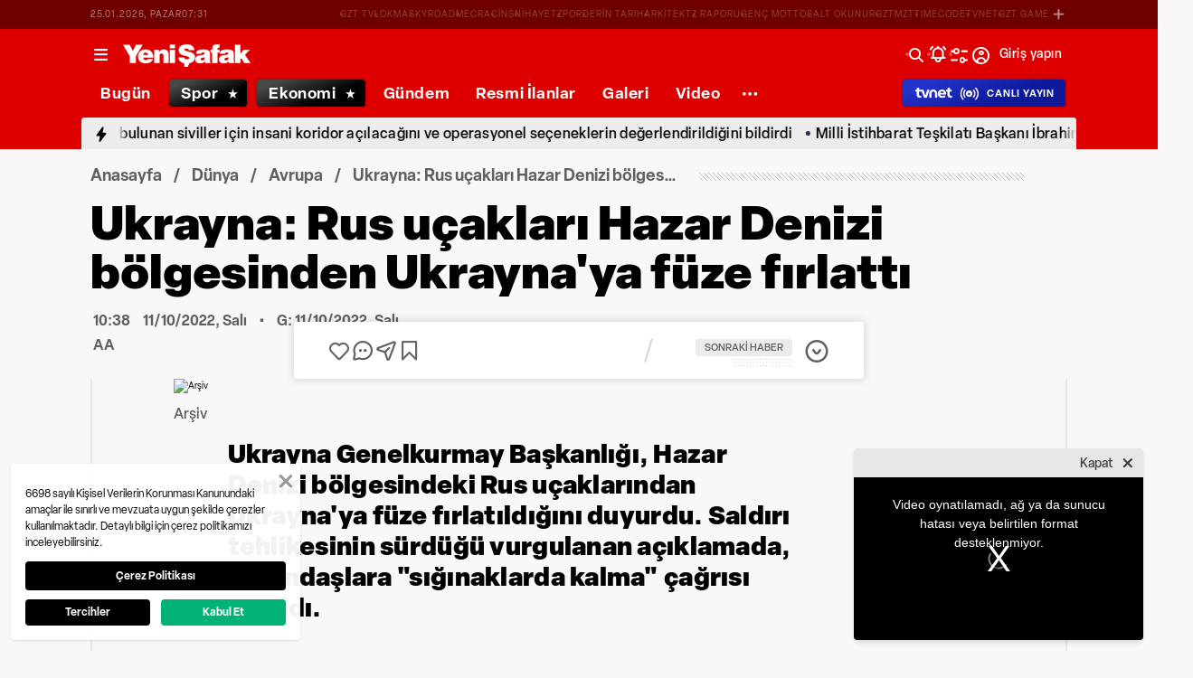

--- FILE ---
content_type: text/html; charset=utf-8
request_url: https://www.yenisafak.com/dunya/ukrayna-rus-ucaklari-hazar-denizi-bolgesinden-ukraynaya-fuze-firlatti-3863588
body_size: 56144
content:
<!doctype html>
<html data-n-head-ssr lang="tr" dir="ltr" data-n-head="%7B%22lang%22:%7B%22ssr%22:%22tr%22%7D,%22dir%22:%7B%22ssr%22:%22ltr%22%7D%7D">
  <head >
    <meta data-n-head="ssr" charset="utf-8"><meta data-n-head="ssr" name="viewport" content="width=device-width, initial-scale=1, maximum-scale=1, shrink-to-fit=no, user-scalable=0"><meta data-n-head="ssr" name="Rating" content="General"><meta data-n-head="ssr" name="Distribution" content="Global"><meta data-n-head="ssr" name="Copyright" content="Yeni Şafak"><meta data-n-head="ssr" name="Classification" content="Consumer"><meta data-n-head="ssr" name="apple-mobile-web-app-capable" content="yes"><meta data-n-head="ssr" name="apple-mobile-web-app-status-bar-style" content="black-translucent"><meta data-n-head="ssr" name="author" data-hid="author" content="Net Yayıncılık Sanayi ve Ticaret A.Ş."><meta data-n-head="ssr" itemprop="genre" content="news"><meta data-n-head="ssr" itemprop="copyrightYear" content="2026"><meta data-n-head="ssr" property="og:site_name" data-hid="og:site_name" content="Yeni Şafak"><meta data-n-head="ssr" property="twitter:domain" content="https://www.yenisafak.com"><meta data-n-head="ssr" name="DC.Type" content="Text"><meta data-n-head="ssr" name="DC.Source" content="Yeni Şafak"><meta data-n-head="ssr" name="DC.Creator" content="Yeni Şafak"><meta data-n-head="ssr" name="DC.Name" content="Yeni Şafak"><meta data-n-head="ssr" name="DC.Publisher" content="Yeni Şafak"><meta data-n-head="ssr" name="DC.Contributor" content="Yeni Şafak"><meta data-n-head="ssr" name="twitter:site" content="@yenisafak"><meta data-n-head="ssr" name="twitter:creator" content="@yenisafak"><meta data-n-head="ssr" name="robots" data-hid="robots" content="index,follow,max-image-preview:large,max-video-preview:-1"><meta data-n-head="ssr" name="google-site-verification" content="79AT13i-RP3"><meta data-n-head="ssr" data-hid="charset" charset="utf-8"><meta data-n-head="ssr" data-hid="mobile-web-app-capable" name="mobile-web-app-capable" content="yes"><meta data-n-head="ssr" data-hid="apple-mobile-web-app-title" name="apple-mobile-web-app-title" content="Yeni Şafak"><meta name="title" content="Ukrayna: Rus uçakları Hazar Denizi bölgesinden Ukrayna&#x27;ya füze fırlattı"><meta name="description" content="Ukrayna Genelkurmay Başkanlığı, Hazar Denizi bölgesindeki Rus uçaklarından Ukrayna&#x27;ya füze fırlatıldığını duyurdu. Saldırı tehlikesinin sürdüğü vurgulanan açıklamada, vatandaşlara &quot;sığınaklarda kalma&quot; çağrısı yapıldı."><meta data-n-head="ssr" name="keywords" content="Belarus, Füze saldırısı, Lviv, Rusya, Ukrayna"><meta data-n-head="ssr" name="image" content="https://img.piri.net/resim/imagecrop/2022/10/11/01/47/resized_5e538-878ddc5252.jpg"><meta data-n-head="ssr" name="DC.Language" content="tr-TR"><meta data-n-head="ssr" name="DC.Title" content="Ukrayna: Rus uçakları Hazar Denizi bölgesinden Ukrayna&#x27;ya füze fırlattı | Avrupa Haberleri"><meta data-n-head="ssr" name="DC.Subject" content="Ukrayna: Rus uçakları Hazar Denizi bölgesinden Ukrayna&#x27;ya füze fırlattı | Avrupa Haberleri"><meta data-n-head="ssr" name="DC.Description" data-hid="DC.description" content="Ukrayna Genelkurmay Başkanlığı, Hazar Denizi bölgesindeki Rus uçaklarından Ukrayna&#x27;ya füze fırlatıldığını duyurdu. Saldırı tehlikesinin sürdüğü vurgulanan açıklamada, vatandaşlara &quot;sığınaklarda kalma&quot; çağrısı yapıldı."><meta data-n-head="ssr" name="maincategory" content="Dünya"><meta data-n-head="ssr" name="subcategory" content="Avrupa"><meta name="dateModified" content="2022-10-11T13:47:29+03:00"><meta name="datePublished" content="2022-10-11T13:38:29+03:00"><meta name="articleSection" content="news"><meta name="articleAuthor" content="AA"><meta data-n-head="ssr" name="articleId" content="3863588"><meta name="url" content="https://www.yenisafak.com/dunya/ukrayna-rus-ucaklari-hazar-denizi-bolgesinden-ukraynaya-fuze-firlatti-3863588"><meta data-n-head="ssr" name="creator" content="Halil Akkoç"><meta data-n-head="ssr" itemprop="name" content="Ukrayna: Rus uçakları Hazar Denizi bölgesinden Ukrayna&#x27;ya füze fırlattı | Avrupa Haberleri"><meta data-n-head="ssr" itemprop="description" content="Ukrayna Genelkurmay Başkanlığı, Hazar Denizi bölgesindeki Rus uçaklarından Ukrayna&#x27;ya füze fırlatıldığını duyurdu. Saldırı tehlikesinin sürdüğü vurgulanan açıklamada, vatandaşlara &quot;sığınaklarda kalma&quot; çağrısı yapıldı."><meta data-n-head="ssr" itemprop="image" content="https://img.piri.net/resim/imagecrop/2022/10/11/01/47/resized_5e538-878ddc5252.jpg"><meta data-n-head="ssr" itemprop="url" content="https://www.yenisafak.com/dunya/ukrayna-rus-ucaklari-hazar-denizi-bolgesinden-ukraynaya-fuze-firlatti-3863588"><meta data-n-head="ssr" itemprop="dateModified" content="2022-10-11T13:47:29+03:00"><meta data-n-head="ssr" itemprop="datePublished" content="2022-10-11T13:38:29+03:00"><meta data-n-head="ssr" itemprop="thumbnailUrl" content="https://img.piri.net/resim/imagecrop/2022/10/11/01/47/resized_5e538-878ddc5252.jpg"><meta data-n-head="ssr" itemprop="articleSection" content="news"><meta data-n-head="ssr" itemprop="inLanguage" content="tr-TR"><meta data-n-head="ssr" itemprop="keywords" content="Belarus, Füze saldırısı, Lviv, Rusya, Ukrayna"><meta data-n-head="ssr" itemprop="alternativeHeadline" content="Ukrayna: Rus uçakları Hazar Denizi bölgesinden Ukrayna&#x27;ya füze fırlattı"><meta data-n-head="ssr" itemprop="author" content="Haber Merkezi"><meta data-n-head="ssr" itemprop="wordCount" content=""><meta data-n-head="ssr" property="og:image" content="https://img.piri.net/resim/imagecrop/2022/10/11/01/47/resized_5e538-878ddc5252.jpg"><meta data-n-head="ssr" property="og:title" data-hid="og:title" content="Ukrayna: Rus uçakları Hazar Denizi bölgesinden Ukrayna&#x27;ya füze fırlattı | Avrupa Haberleri"><meta data-n-head="ssr" property="og:description" data-hid="og:description" content="Ukrayna Genelkurmay Başkanlığı, Hazar Denizi bölgesindeki Rus uçaklarından Ukrayna&#x27;ya füze fırlatıldığını duyurdu. Saldırı tehlikesinin sürdüğü vurgulanan açıklamada, vatandaşlara &quot;sığınaklarda kalma&quot; çağrısı yapıldı."><meta data-n-head="ssr" property="og:url" content="https://www.yenisafak.com/dunya/ukrayna-rus-ucaklari-hazar-denizi-bolgesinden-ukraynaya-fuze-firlatti-3863588"><meta data-n-head="ssr" property="og:locale" content="tr_TR"><meta data-n-head="ssr" property="og:type" data-hid="og:type" content="article"><meta data-n-head="ssr" name="twitter:card" content="summary_large_image"><meta data-n-head="ssr" name="twitter:image" content="https://img.piri.net/resim/imagecrop/2022/10/11/01/47/resized_5e538-878ddc5252.jpg"><meta data-n-head="ssr" name="twitter:url" content="https://www.yenisafak.com/dunya/ukrayna-rus-ucaklari-hazar-denizi-bolgesinden-ukraynaya-fuze-firlatti-3863588"><meta data-n-head="ssr" name="twitter:title" content="Ukrayna: Rus uçakları Hazar Denizi bölgesinden Ukrayna&#x27;ya füze fırlattı | Avrupa Haberleri"><meta data-n-head="ssr" name="twitter:description" content="Ukrayna Genelkurmay Başkanlığı, Hazar Denizi bölgesindeki Rus uçaklarından Ukrayna&#x27;ya füze fırlatıldığını duyurdu. Saldırı tehlikesinin sürdüğü vurgulanan açıklamada, vatandaşlara &quot;sığınaklarda kalma&quot; çağrısı yapıldı."><meta data-n-head="ssr" property="fb:app_id" data-hid="fb:app_id" content="1440785506190404"><meta data-n-head="ssr" property="fb:pages" data-hid="fb:pages" content="191453580768"><title>Ukrayna: Rus uçakları Hazar Denizi bölgesinden Ukrayna&#x27;ya füze fırlattı | Avrupa Haberleri</title><link data-n-head="ssr" rel="dns-prefetch" href="//img.piri.net"><link data-n-head="ssr" rel="dns-prefetch" href="//www.google-analytics.com"><link data-n-head="ssr" rel="dns-prefetch" href="//assets.yenisafak.com"><link data-n-head="ssr" rel="dns-prefetch" href="//gdet.hit.gemius.pl"><link data-n-head="ssr" rel="dns-prefetch" href="//trgde.ad ocean.pl"><link data-n-head="ssr" rel="dns-prefetch" href="//api.adsafe.org"><link data-n-head="ssr" rel="dns-prefetch" href="//pagead2.googlesyndication.com"><link data-n-head="ssr" rel="dns-prefetch" href="//securepubads.g.doubleclick.net"><link data-n-head="ssr" data-hid="shortcut-icon" rel="shortcut icon" href="/_nuxt/icons/icon_64x64.643ea4.png"><link data-n-head="ssr" data-hid="apple-touch-icon" rel="apple-touch-icon" href="/_nuxt/icons/icon_512x512.643ea4.png" sizes="512x512"><link data-n-head="ssr" rel="manifest" href="/_nuxt/manifest.f9dd2a6c.json" data-hid="manifest" crossorigin="use-credentials"><link data-n-head="ssr" rel="icon" href="https://assets.yenisafak.com/yenisafak/wwwroot/images/favicon/favicon.png" type="image/png"><link data-n-head="ssr" rel="apple-touch-icon" href="https://assets.yenisafak.com/yenisafak/wwwroot/images/favicon/favicon.png" type="image/png"><link data-n-head="ssr" rel="image_src" href="https://img.piri.net/resim/imagecrop/2022/10/11/01/47/resized_5e538-878ddc5252.jpg"><link data-n-head="ssr" rel="canonical" href="https://www.yenisafak.com/dunya/ukrayna-rus-ucaklari-hazar-denizi-bolgesinden-ukraynaya-fuze-firlatti-3863588"><link data-n-head="ssr" rel="alternate" type="application/rss+xml" href="https://www.yenisafak.com/rss-feeds?take=60"><link data-n-head="ssr" rel="alternate" type="application/rss+xml" href="https://www.yenisafak.com/rss-feeds?category=avrupa&amp;contentType=news"><link data-n-head="ssr" rel="alternate" type="application/rss+xml" href="https://www.yenisafak.com/rss-feeds?category=dunya&amp;contentType=news"><link data-n-head="ssr" rel="amphtml" href="/amphtml/dunya/ukrayna-rus-ucaklari-hazar-denizi-bolgesinden-ukraynaya-fuze-firlatti-3863588"><script data-n-head="ssr" type="text/javascript"></script><script data-n-head="ssr" async src="https://pagead2.googlesyndication.com/pagead/js/adsbygoogle.js?client=ca-pub-8794111844124936" crossorigin="anonymous"></script><script data-n-head="ssr" data-hid="gtm-script">if(!window._gtm_init){window._gtm_init=1;(function(w,n,d,m,e,p){w[d]=(w[d]==1||n[d]=='yes'||n[d]==1||n[m]==1||(w[e]&&w[e][p]&&w[e][p]()))?1:0})(window,navigator,'doNotTrack','msDoNotTrack','external','msTrackingProtectionEnabled');(function(w,d,s,l,x,y){w[x]={};w._gtm_inject=function(i){if(w.doNotTrack||w[x][i])return;w[x][i]=1;w[l]=w[l]||[];w[l].push({'gtm.start':new Date().getTime(),event:'gtm.js'});var f=d.getElementsByTagName(s)[0],j=d.createElement(s);j.async=true;j.src='https://www.googletagmanager.com/gtm.js?id='+i;f.parentNode.insertBefore(j,f);};w[y]('GTM-KNN8VHW')})(window,document,'script','dataLayer','_gtm_ids','_gtm_inject')}</script><script data-n-head="ssr" data-hid="NewsArticle" type="application/ld+json">{"@context":"https://schema.org","@type":"NewsArticle","inLanguage":"tr-TR","articleSection":"Dünya","mainEntityOfPage":{"@type":"WebPage","id":"https://www.yenisafak.com/dunya/ukrayna-rus-ucaklari-hazar-denizi-bolgesinden-ukraynaya-fuze-firlatti-3863588"},"headline":"Ukrayna: Rus uçakları Hazar Denizi bölgesinden Ukrayna'ya füze fırlattı","alternativeHeadline":"Ukrayna: Rus uçakları Hazar Denizi bölgesinden Ukrayna'ya füze fırlattı","wordCount":115,"keywords":["Belarus","Füze saldırısı","Lviv","Rusya","Ukrayna"],"image":{"@type":"ImageObject","url":"https://img.piri.net/resim/imagecrop/2022/10/11/01/47/resized_5e538-878ddc5252.jpg","width":640,"height":359},"datePublished":"2022-10-11T13:38:29+03:00","dateModified":"2022-10-11T13:47:29+03:00","description":"Ukrayna Genelkurmay Başkanlığı, Hazar Denizi bölgesindeki Rus uçaklarından Ukrayna'ya füze fırlatıldığını duyurdu. Saldırı tehlikesinin sürdüğü vurgulanan açıklamada, vatandaşlara \"sığınaklarda kalma\" çağrısı yapıldı.","articleBody":"Genelkurmay Başkanlığının açıklamasında, sabah saatlerinde Hazar Denizi bölgesindeki \"Tu-95\" ve \"Tu-160\" tipli Rus füze taşıyıcı uçaklardan Ukrayna'ya \"Х-101\" ve \"Х-555\" tipli füzeler fırlatıldığı iddia edildi.Açıklamada, füzelerden 4'ünün Ukrayna hava savunma güçlerince imha edildiği belirtildi.Saldırı tehlikesinin sürdüğü vurgulanan açıklamada, vatandaşlara \"sığınaklarda kalma\" çağrısı yapıldı.Genelkurmay Başkanlığının bir diğer açıklamasında da Rus güçlerinin, Ukrayna'da saldırılarda kullandığı İran üretimi Şahid kamikaze İHA'ların Belarus'tan havalandığı bildirildi.Açıklamada, Belarus'un saldırı gerçekleştiren Rus güçlere malzeme, araç ve mühimmat sağladığı öne sürüldü.Ukrayna'nın batısındaki Lviv kentine de Rus güçlerce füze fırlatıldığı iddia edildi.Lviv Belediye Başkanı Andrey Sadoviy, Twitter hesabından yaptığı açıklamada, Rus güçlerinin şehrin kritik altyapı tesislerini füzeyle vurduğunu öne sürdü.Saldırı nedeniyle şehrin bazı kısımlarının elektriksiz kaldığını bildiren Sadoviy, Lviv sakinlerine \"sığınaklarda kalma\" çağrısında bulundu.","author":{"@type":"Thing","name":"Haber Merkezi"},"publisher":{"@type":"NewsMediaOrganization","name":"Yeni Şafak","logo":{"@type":"ImageObject","url":"https://assets.yenisafak.com/yenisafak/wwwroot/images/yenisafak-logo.svg","width":"107","height":"60"}}}</script><script data-n-head="ssr" data-hid="WebPage" type="application/ld+json">{"@context":"https://schema.org","@type":"WebPage","name":"Ukrayna: Rus uçakları Hazar Denizi bölgesinden Ukrayna'ya füze fırlattı","description":"Ukrayna Genelkurmay Başkanlığı, Hazar Denizi bölgesindeki Rus uçaklarından Ukrayna'ya füze fırlatıldığını duyurdu. Saldırı tehlikesinin sürdüğü vurgulanan açıklamada, vatandaşlara \"sığınaklarda kalma\" çağrısı yapıldı.","url":"https://www.yenisafak.com/dunya/ukrayna-rus-ucaklari-hazar-denizi-bolgesinden-ukraynaya-fuze-firlatti-3863588","inLanguage":"tr","datePublished":"2022-10-11T13:38:29+03:00","dateModified":"2022-10-11T13:47:29+03:00"}</script><script data-n-head="ssr" data-hid="NewsMediaOrganization" type="application/ld+json">{"@context":"https://schema.org","@type":"NewsMediaOrganization","url":"https://www.yenisafak.com","masthead":"https://www.yenisafak.com/kurumsal/kunye","sameAs":["https://www.facebook.com/YeniSafak/","https://twitter.com/yenisafak","https://tr.linkedin.com/company/yenisafak","https://www.youtube.com/channel/UCClO1RgRkaOcC9cLj-bLuEw","https://www.instagram.com/yenisafak/"],"foundingDate":"19 Eylül 1994","logo":{"@type":"ImageObject","url":"https://assets.yenisafak.com/yenisafak/wwwroot/images/yenisafak-logo.svg","width":"107","height":"60","contentUrl":"https://assets.yenisafak.com/yenisafak/wwwroot/images/yenisafak-logo.svg","creditText":"Yeni Şafak"},"diversityPolicy":"https://www.yenisafak.com/kurumsal/kisiselverilerinkorunmasi","ethicsPolicy":"https://www.yenisafak.com/kurumsal/kullanimsartlari"}</script><link rel="preload" href="/_nuxt/d0c136a.js" as="script"><link rel="preload" href="/_nuxt/2ea1091.js" as="script"><link rel="preload" href="/_nuxt/css/ae302b6.css" as="style"><link rel="preload" href="/_nuxt/a7b96e5.js" as="script"><link rel="preload" href="/_nuxt/css/d944de6.css" as="style"><link rel="preload" href="/_nuxt/4ed9966.js" as="script"><link rel="preload" href="/_nuxt/fonts/Elza-Regular.781c5fd.woff2" as="font" type="font/woff2" crossorigin><link rel="preload" href="/_nuxt/fonts/Elza-Medium.487b372.woff2" as="font" type="font/woff2" crossorigin><link rel="preload" href="/_nuxt/fonts/Elza-Bold.61e708a.woff2" as="font" type="font/woff2" crossorigin><link rel="preload" href="/_nuxt/fonts/segoe-ui-regular.270911e.woff2" as="font" type="font/woff2" crossorigin><link rel="preload" href="/_nuxt/fonts/segoe-ui-semibold.637752c.woff2" as="font" type="font/woff2" crossorigin><link rel="preload" href="/_nuxt/fonts/al-jazeera-arabic-bold.8f365d7.woff2" as="font" type="font/woff2" crossorigin><link rel="preload" href="/_nuxt/fonts/al-jazeera-arabic-light.3048511.woff2" as="font" type="font/woff2" crossorigin><link rel="preload" href="/_nuxt/fonts/al-jazeera-arabic-regular.2f6acb1.woff2" as="font" type="font/woff2" crossorigin><link rel="preload" href="/_nuxt/fonts/Elza-Semibold.409ee5e.woff2" as="font" type="font/woff2" crossorigin><link rel="preload" href="/_nuxt/fonts/Elza-Black.ef310d1.woff2" as="font" type="font/woff2" crossorigin><link rel="preload" href="/_nuxt/fonts/segoe-ui-bold.6a00c78.woff2" as="font" type="font/woff2" crossorigin><link rel="preload" href="/_nuxt/fonts/merriweather-lightitalic.4c7fb2a.woff2" as="font" type="font/woff2" crossorigin><link rel="preload" href="/_nuxt/fonts/merriweather-regular.fd3fc40.woff2" as="font" type="font/woff2" crossorigin><link rel="preload" href="/_nuxt/fonts/merriweather-light.7ab6d0f.woff2" as="font" type="font/woff2" crossorigin><link rel="preload" href="/_nuxt/fonts/merriweather-italic.88027ca.woff2" as="font" type="font/woff2" crossorigin><link rel="preload" href="/_nuxt/fonts/merriweather-bold.0fc27b4.woff2" as="font" type="font/woff2" crossorigin><link rel="preload" href="/_nuxt/fonts/merriweather-blackitalic.e7defa3.woff2" as="font" type="font/woff2" crossorigin><link rel="preload" href="/_nuxt/fonts/merriweather-black.07d8f43.woff2" as="font" type="font/woff2" crossorigin><link rel="preload" href="/_nuxt/fonts/merriweather-bolditalic.4e6157f.woff2" as="font" type="font/woff2" crossorigin><link rel="preload" href="/_nuxt/fonts/ys-web.5cf80df.ttf" as="font" type="font/ttf" crossorigin><link rel="preload" href="/_nuxt/fonts/Nafees.195f6ae.woff" as="font" type="font/woff" crossorigin><link rel="preload" href="/_nuxt/fonts/ys-web.86bdce5.woff" as="font" type="font/woff" crossorigin><link rel="preload" href="/_nuxt/css/c6dbecb.css" as="style"><link rel="preload" href="/_nuxt/bf19b6f.js" as="script"><link rel="preload" href="/_nuxt/7710c61.js" as="script"><link rel="preload" href="/_nuxt/css/8387e4c.css" as="style"><link rel="preload" href="/_nuxt/dd5c44d.js" as="script"><link rel="preload" href="/_nuxt/css/77054d9.css" as="style"><link rel="preload" href="/_nuxt/2fa4494.js" as="script"><link rel="preload" href="/_nuxt/css/482eeee.css" as="style"><link rel="preload" href="/_nuxt/2cc2565.js" as="script"><link rel="preload" href="/_nuxt/css/e416292.css" as="style"><link rel="preload" href="/_nuxt/05b8f94.js" as="script"><link rel="preload" href="/_nuxt/css/3681fa5.css" as="style"><link rel="preload" href="/_nuxt/b9be2b7.js" as="script"><link rel="preload" href="/_nuxt/css/f63eea2.css" as="style"><link rel="preload" href="/_nuxt/a2b0d02.js" as="script"><link rel="stylesheet" href="/_nuxt/css/ae302b6.css"><link rel="stylesheet" href="/_nuxt/css/d944de6.css"><link rel="stylesheet" href="/_nuxt/css/c6dbecb.css"><link rel="stylesheet" href="/_nuxt/css/8387e4c.css"><link rel="stylesheet" href="/_nuxt/css/77054d9.css"><link rel="stylesheet" href="/_nuxt/css/482eeee.css"><link rel="stylesheet" href="/_nuxt/css/e416292.css"><link rel="stylesheet" href="/_nuxt/css/3681fa5.css"><link rel="stylesheet" href="/_nuxt/css/f63eea2.css">
  </head>
  <body >
    <div id="portal-body-prepend"></div>
    <script data-n-head="ssr" data-hid="nuxt-color-mode-script" data-pbody="true">!function(){"use strict";var e=window,s=document,o=s.documentElement,a=["dark","light"],t=window.localStorage.getItem("nuxt-color-mode")||"system",c="system"===t?l():t,i=s.body.getAttribute("data-color-mode-forced");function r(e){var s=""+e+"";o.classList?o.classList.add(s):o.className+=" "+s}function n(s){return e.matchMedia("(prefers-color-scheme"+s+")")}function l(){if(e.matchMedia&&"not all"!==n("").media)for(var s of a)if(n(":"+s).matches)return s;return"light"}i&&(c=i),r(c),e["__NUXT_COLOR_MODE__"]={preference:t,value:c,getColorScheme:l,addClass:r,removeClass:function(e){var s=""+e+"";o.classList?o.classList.remove(s):o.className=o.className.replace(new RegExp(s,"g"),"")}}}();
</script><noscript data-n-head="ssr" data-hid="gtm-noscript" data-pbody="true"><iframe src="https://www.googletagmanager.com/ns.html?id=GTM-KNN8VHW&" height="0" width="0" style="display:none;visibility:hidden" title="gtm"></iframe></noscript><div data-server-rendered="true" id="__nuxt"><!----><div id="__layout"><div data-fetch-key="0" class="ys-layout" style="--ys-category-color:#DE0000;"><div class="ys-header"><div><div class="ys-header-brands-bg"></div><div class="ys-header-brands ys-row collapsed"><ul class="ys-header-brands-date ys-separated"><li>25.01.2026, Pazar</li><li>10:31</li></ul><div class="grow"></div><ul class="ys-header-brands-list ys-separated"><li><div class="ys-link"><a href="https://gzttv.tr/" target="_blank" title="GZT TV">GZT TV</a></div></li><li><div class="ys-link"><a href="https://www.gzt.com/lokma" target="_blank" title="LOKMA">LOKMA</a></div></li><li><div class="ys-link"><a href="https://www.gzt.com/skyroad" target="_blank" title="SKYROAD">SKYROAD</a></div></li><li><div class="ys-link"><a href="https://www.gzt.com/mecra" target="_blank" title="MECRA">MECRA</a></div></li><li><div class="ys-link"><a href="https://www.gzt.com/cins" target="_blank" title="CİNS">CİNS</a></div></li><li><div class="ys-link"><a href="https://www.gzt.com/nihayet" target="_blank" title="NİHAYET">NİHAYET</a></div></li><li><div class="ys-link"><a href="https://www.gzt.com/zpor" target="_blank" title="ZPOR">ZPOR</a></div></li><li><div class="ys-link"><a href="https://www.gzt.com/derin-tarih" target="_blank" title="DERİN TARIH ">DERİN TARIH </a></div></li><li><div class="ys-link"><a href="https://www.gzt.com/arkitekt" target="_blank" title="ARKİTEKT">ARKİTEKT</a></div></li><li><div class="ys-link"><a href="https://www.gzt.com/z-raporu" target="_blank" title="Z RAPORU">Z RAPORU</a></div></li><li><div class="ys-link"><a href="https://www.gzt.com/genc-motto" target="_blank" title="GENÇ MOTTO">GENÇ MOTTO</a></div></li><li><div class="ys-link"><a href="https://www.gzt.com/salt-okunur" target="_blank" title="SALT OKUNUR">SALT OKUNUR</a></div></li><li><div class="ys-link"><a href="https://www.gzt.com/gztmzt" target="_blank" title="GZTMZT">GZTMZT</a></div></li><li><div class="ys-link"><a href="https://www.gzt.com/timecode" target="_blank" title="TIMECODE">TIMECODE</a></div></li><li><div class="ys-link"><a href="https://www.gzt.com/tvnet" target="_blank" title="TVNET">TVNET</a></div></li><li><div class="ys-link"><a href="https://www.gzt.com/gzt-game" target="_blank" title="GZT GAME">GZT GAME</a></div></li><li><div class="ys-link"><a href="https://www.gzt.com/islam-sanatlari" target="_blank" title="İSLAM SANATLARI">İSLAM SANATLARI</a></div></li><li><div class="ys-link"><a href="https://www.gzt.com/ketebe" target="_blank" title="KETEBE">KETEBE</a></div></li><li><div class="ys-link"><a href="https://www.gzt.com/gercek-hayat" target="_blank" title="GERÇEK HAYAT">GERÇEK HAYAT</a></div></li><li><div class="ys-link"><a href="https://www.gzt.com/post-oyku" target="_blank" title="POST ÖYKÜ">POST ÖYKÜ</a></div></li></ul><button type="button"><i class="icon-close"></i></button></div></div><div class="ys-header-sticky !sticky"><div class="ys-header-main ys-row"><div class="ys-header-main-content"><div class="ys-dialog ys-dialog-modal ys-popover hamburger-menu-dropdown"><div class="ys-dialog__trigger"><div class="ys-button-wrapper hamburger-menu-dropdown__triggerButton"><button type="button" class="ys-button ys-icon-left only-icon"><div class="icon cap-of-icon ys-button__icon"><i class="icon-menu" style="background-color:transparent;font-size:1.8rem;"></i><!----><!----></div><!----><!----></button></div></div><div class="_overlay"><div class="_scroller"><div class="_viewer"><div class="ys-dialog-content"><div class="ys-dialog-body"><div color="#ffff" class="ys-button-wrapper hamburger-menu-dropdown__closeButton"><button type="button" color="#ffff" class="ys-button ys-icon-left only-icon"><div class="icon cap-of-icon ys-button__icon"><i class="icon-close" style="background-color:transparent;font-size:2rem;"></i><!----><!----></div><!----><!----></button></div><div class="ys-hamburger-menu z-50"><div class="menu"><div class="nav-sections"><div class="nav-section"><ul class="menu-item"><li data-index="0" class="item"><div class="ys-link"><a href="/" title="Bugün" class="router-link-active">Bugün</a></div><div class="icon cap-of-icon icon-button--desktop"><i class="icon-chevron-right" style="background-color:transparent;font-size:1.4rem;"></i><!----><!----></div><!----></li><!----><li data-index="1" class="item"><div class="ys-link"><a href="/gundem" title="Gündem">Gündem</a></div><div class="icon cap-of-icon icon-button--desktop"><i class="icon-chevron-right" style="background-color:transparent;font-size:1.4rem;"></i><!----><!----></div><div class="ys-button-wrapper icon-button--mobile"><button type="button" class="ys-button ys-icon-left only-icon"><div class="icon cap-of-icon ys-button__icon"><i class="icon-chevron-left" style="background-color:transparent;font-size:1.4rem;"></i><!----><!----></div><!----><!----></button></div></li><!----><li data-index="2" class="item"><div class="ys-link"><a href="/dunya" title="Dünya" class="router-link-active">Dünya</a></div><div class="icon cap-of-icon icon-button--desktop"><i class="icon-chevron-right" style="background-color:transparent;font-size:1.4rem;"></i><!----><!----></div><div class="ys-button-wrapper icon-button--mobile"><button type="button" class="ys-button ys-icon-left only-icon"><div class="icon cap-of-icon ys-button__icon"><i class="icon-chevron-left" style="background-color:transparent;font-size:1.4rem;"></i><!----><!----></div><!----><!----></button></div></li><!----><li data-index="3" class="item"><div class="ys-link"><a href="/yazarlar" title="Yazarlar">Yazarlar</a></div><div class="icon cap-of-icon icon-button--desktop"><i class="icon-chevron-right" style="background-color:transparent;font-size:1.4rem;"></i><!----><!----></div><div class="ys-button-wrapper icon-button--mobile"><button type="button" class="ys-button ys-icon-left only-icon"><div class="icon cap-of-icon ys-button__icon"><i class="icon-chevron-left" style="background-color:transparent;font-size:1.4rem;"></i><!----><!----></div><!----><!----></button></div></li><!----><li data-index="4" class="item"><div class="ys-link"><a href="/spor" title="Spor">Spor</a></div><div class="icon cap-of-icon icon-button--desktop"><i class="icon-chevron-right" style="background-color:transparent;font-size:1.4rem;"></i><!----><!----></div><div class="ys-button-wrapper icon-button--mobile"><button type="button" class="ys-button ys-icon-left only-icon"><div class="icon cap-of-icon ys-button__icon"><i class="icon-chevron-left" style="background-color:transparent;font-size:1.4rem;"></i><!----><!----></div><!----><!----></button></div></li><!----><li data-index="5" class="item"><div class="ys-link"><a href="/ekonomi" title="Ekonomi">Ekonomi</a></div><div class="icon cap-of-icon icon-button--desktop"><i class="icon-chevron-right" style="background-color:transparent;font-size:1.4rem;"></i><!----><!----></div><div class="ys-button-wrapper icon-button--mobile"><button type="button" class="ys-button ys-icon-left only-icon"><div class="icon cap-of-icon ys-button__icon"><i class="icon-chevron-left" style="background-color:transparent;font-size:1.4rem;"></i><!----><!----></div><!----><!----></button></div></li><!----><li data-index="6" class="item"><div class="ys-link"><a href="/resmi-ilanlar" title="Resmi İlanlar">Resmi İlanlar</a></div><!----><!----></li><!----><li data-index="7" class="item"><div class="ys-link"><a href="/teknoloji" title="Teknoloji">Teknoloji</a></div><div class="icon cap-of-icon icon-button--desktop"><i class="icon-chevron-right" style="background-color:transparent;font-size:1.4rem;"></i><!----><!----></div><div class="ys-button-wrapper icon-button--mobile"><button type="button" class="ys-button ys-icon-left only-icon"><div class="icon cap-of-icon ys-button__icon"><i class="icon-chevron-left" style="background-color:transparent;font-size:1.4rem;"></i><!----><!----></div><!----><!----></button></div></li><!----><li data-index="8" class="item"><div class="ys-link"><a href="/hayat" title="Hayat">Hayat</a></div><div class="icon cap-of-icon icon-button--desktop"><i class="icon-chevron-right" style="background-color:transparent;font-size:1.4rem;"></i><!----><!----></div><div class="ys-button-wrapper icon-button--mobile"><button type="button" class="ys-button ys-icon-left only-icon"><div class="icon cap-of-icon ys-button__icon"><i class="icon-chevron-left" style="background-color:transparent;font-size:1.4rem;"></i><!----><!----></div><!----><!----></button></div></li><!----><li data-index="9" class="item"><div class="ys-link"><a href="/video" title="Video">Video</a></div><div class="icon cap-of-icon icon-button--desktop"><i class="icon-chevron-right" style="background-color:transparent;font-size:1.4rem;"></i><!----><!----></div><div class="ys-button-wrapper icon-button--mobile"><button type="button" class="ys-button ys-icon-left only-icon"><div class="icon cap-of-icon ys-button__icon"><i class="icon-chevron-left" style="background-color:transparent;font-size:1.4rem;"></i><!----><!----></div><!----><!----></button></div></li><!----><li data-index="10" class="item"><div class="ys-link"><a href="/infografik" title="İnfografik">İnfografik</a></div><div class="icon cap-of-icon icon-button--desktop"><i class="icon-chevron-right" style="background-color:transparent;font-size:1.4rem;"></i><!----><!----></div><div class="ys-button-wrapper icon-button--mobile"><button type="button" class="ys-button ys-icon-left only-icon"><div class="icon cap-of-icon ys-button__icon"><i class="icon-chevron-left" style="background-color:transparent;font-size:1.4rem;"></i><!----><!----></div><!----><!----></button></div></li><!----><li data-index="11" class="item"><div class="ys-link"><a href="/galeri" title="Galeri">Galeri</a></div><div class="icon cap-of-icon icon-button--desktop"><i class="icon-chevron-right" style="background-color:transparent;font-size:1.4rem;"></i><!----><!----></div><div class="ys-button-wrapper icon-button--mobile"><button type="button" class="ys-button ys-icon-left only-icon"><div class="icon cap-of-icon ys-button__icon"><i class="icon-chevron-left" style="background-color:transparent;font-size:1.4rem;"></i><!----><!----></div><!----><!----></button></div></li><!----><div data-index="12" class="line"></div><!----><li data-index="13" class="item"><div class="ys-link"><a href="/hava-durumu" title="Hava Durumu">Hava Durumu</a></div><!----><!----></li><!----><li data-index="14" class="item"><div class="ys-link"><a href="/namaz-vakitleri" title="Namaz Vakitleri">Namaz Vakitleri</a></div><!----><!----></li><!----><div data-index="15" class="line"></div><!----><li data-index="16" class="item"><div class="ys-link"><a href="/kurumsal/iletisim" title="İletişim">İletişim</a></div><div class="icon cap-of-icon icon-button--desktop"><i class="icon-chevron-right" style="background-color:transparent;font-size:1.4rem;"></i><!----><!----></div><div class="ys-button-wrapper icon-button--mobile"><button type="button" class="ys-button ys-icon-left only-icon"><div class="icon cap-of-icon ys-button__icon"><i class="icon-chevron-left" style="background-color:transparent;font-size:1.4rem;"></i><!----><!----></div><!----><!----></button></div></li><!----></ul></div><!----></div></div><!----></div></div></div></div><div class="_spacer"></div></div></div></div><a href="/" title="Yeni Şafak"><div><img src="https://assets.yenisafak.com/yenisafak/wwwroot/images/logo/yenisafak_logo.svg" alt="Yeni Şafak" width="141px" height="25px" class="ys-img"></div></a></div><!----><div class="grow"></div><!----></div></div><div><div class="ys-header-categories ys-row mobile-hide tablet-hide"><div class="ys-header-categories__inner"><ul><li class="menu-"><div class="ys-link"><a href="/" title="Haberler" class="router-link-active"><span>Bugün</span></a></div></li><li class="menu-spor"><div class="ys-link"><a href="/spor" title="Spor Haberleri"><span>Spor</span></a></div></li><li class="menu-ekonomi"><div class="ys-link"><a href="/ekonomi" title="Ekonomi Haberleri"><span>Ekonomi</span></a></div></li><li class="menu-gundem"><div class="ys-link"><a href="/gundem" title="Gündem Haberleri"><span>Gündem</span></a></div></li><li class="menu-resmi-ilanlar"><div class="ys-link"><a href="/resmi-ilanlar" title="Resmi İlanlar Haberleri"><span>Resmi İlanlar</span></a></div></li><li class="menu-galeri"><div class="ys-link"><a href="/galeri" title="Galeri Haberleri"><span>Galeri</span></a></div></li><li class="menu-video"><div class="ys-link"><a href="/video" title="Video Haberleri"><span>Video</span></a></div></li><div class="ys-dialog ys-dialog-modal ys-popover more-categories-dropdown"><div class="ys-dialog__trigger"><div class="ys-button-wrapper"><button type="button" class="ys-button ys-icon-left ys-rounded only-icon"><div class="icon cap-of-icon ys-button__icon"><i class="icon-dots-horizontal" style="background-color:transparent;font-size:2rem;"></i><!----><!----></div><!----><!----></button></div></div><div class="_overlay"><div class="_scroller"><div class="_viewer"><div class="ys-dialog-content"><div class="ys-dialog-body"><div class="ys-popover-list"><div class="ys-link"><a href="/dunya" title="Dünya Haberleri" class="router-link-active">Dünya</a></div></div><div class="ys-popover-list"><div class="ys-link"><a href="/teknoloji" title="Teknoloji Haberleri">Teknoloji</a></div></div><div class="ys-popover-list"><div class="ys-link"><a href="/yazarlar">Yazarlar</a></div></div><div class="ys-popover-list"><div class="ys-link"><a href="/hayat" title="Hayat Haberleri">Hayat</a></div></div><div class="ys-popover-list"><div class="ys-link"><a href="/dusunce-gunlugu" title="Düşünce Günlüğü Haberleri">Düşünce Günlüğü</a></div></div><div class="ys-popover-list"><div class="ys-link"><a href="/check-z" title="Check Z Haberleri">Check Z</a></div></div><div class="ys-popover-list"><div class="ys-link"><a href="/video/arka-plan" title="Arka Plan Haberleri">Arka Plan</a></div></div><div class="ys-popover-list"><div class="ys-link"><a href="/benim-hikayem" title="Benim Hikayem Haberleri">Benim Hikayem</a></div></div><div class="ys-popover-list"><div class="ys-link"><a href="/savunmadaki-turkler" title="Savunmadaki Türkler Haberleri">Savunmadaki Türkler</a></div></div><div class="ys-popover-list"><div class="ys-link"><a href="/tabuta-sigmayanlar" title="Tabuta Sığmayanlar Haberleri">Tabuta Sığmayanlar</a></div></div><div class="ys-popover-list"><div class="ys-link"><a href="/infografik" title="İnfografik Haberleri">İnfografik</a></div></div><div class="ys-popover-list"><div class="ys-link"><a href="/karikatur" title="Çizerler Haberleri">Çizerler</a></div></div><div class="ys-popover-list"><div class="ys-link"><a href="/son-dakika" title="Son Dakika Haberleri">Son Dakika</a></div></div></div></div></div><div class="_spacer"></div></div></div></div></ul><div class="ys-link ys-header-categories__liveButton"><a href="/tvnet-canli-yayin" title="CANLI YAYIN"><div><img src="/tvnet-logo.svg" alt="tvnet" class="ys-img"></div><div class="icon cap-of-icon"><i class="icon-live-v2" style="color:#fff;background-color:transparent;font-size:2rem;"></i><!----><!----></div><span class="ys-header-categories__mobileText">C</span><span class="mobile-hide tablet-hide">CANLI YAYIN</span></a></div></div></div></div><div><div class="ys-row client-only-placeholder"><div class="ys-breaking-news-widget-skeleton mobile-hide tablet-hide"><div class="ys-breaking-news-widget-skeleton__inner"><svg viewBox="0 0 1100 43" version="1.1" preserveAspectRatio="xMidYMid meet" class="skeleton"><rect clip-path="url(#f6rxrul5bds)" x="0" y="0" width="1100" height="43" style="fill:url(#6x090qksrai);"></rect><defs><clipPath id="f6rxrul5bds"><rect x="0" y="0" rx="0" ry="0" width="100%" height="43"></rect></clipPath><linearGradient id="6x090qksrai"><stop offset="0%" stop-color="#555" stop-opacity="1"><animate attributeName="offset" values="-2; 1" dur="2s" repeatCount="indefinite"></animate></stop><stop offset="50%" stop-color="#444" stop-opacity="1"><animate attributeName="offset" values="-1.5; 1.5" dur="2s" repeatCount="indefinite"></animate></stop><stop offset="100%" stop-color="#555" stop-opacity="1"><animate attributeName="offset" values="-1; 2" dur="2s" repeatCount="indefinite"></animate></stop></linearGradient></defs></svg><div class="ys-link hidden"><a href="/dunya/suriye-ordusu-acikladi-hasekede-bulunan-siviller-icin-insani-koridor-acilacak-4791264" title="Suriye Savunma Bakanlığı, terör örgütü YPG ile ateşkesin 24 Ocak 23.00’ten itibaren 15 günlüğüne uzatıldığını açıkladı"><span>Suriye Savunma Bakanlığı, terör örgütü YPG ile ateşkesin 24 Ocak 23.00’ten itibaren 15 günlüğüne uzatıldığını açıkladı</span></a></div><div class="ys-link hidden"><a href="/dunya/suriye-ordusu-acikladi-hasekede-bulunan-siviller-icin-insani-koridor-acilacak-4791264" title="Suriye ordusu, terör örgütü YPG'nin işgali altındaki Haseke’de bulunan siviller için insani koridor açılacağını ve operasyonel seçeneklerin değerlendirildiğini bildirdi"><span>Suriye ordusu, terör örgütü YPG'nin işgali altındaki Haseke’de bulunan siviller için insani koridor açılacağını ve operasyonel seçeneklerin değerlendirildiğini bildirdi</span></a></div><div class="ys-link hidden"><a href="/gundem/mit-baskani-ibrahim-kalin-istanbulda-hamas-heyeti-ile-gorustu-4791246" title="Milli İstihbarat Teşkilatı Başkanı İbrahim Kalın, İstanbul’da Hamas Siyasi Bürosu Müzakere Heyeti Başkanı Halil Hayye ve beraberindeki Hamas heyeti ile bir araya geldi"><span>Milli İstihbarat Teşkilatı Başkanı İbrahim Kalın, İstanbul’da Hamas Siyasi Bürosu Müzakere Heyeti Başkanı Halil Hayye ve beraberindeki Hamas heyeti ile bir araya geldi</span></a></div><div class="ys-link hidden"><a href="/spor/fatih-karagumruk-1-3-galatasaray-mac-ozeti-izle-video-4791208" title="Galatasaray, Süper Lig 19. haftasında Karagümrük'ü deplasmanda 3-1 mağlup ederek liderliğini sürdürdü. "><span>Galatasaray, Süper Lig 19. haftasında Karagümrük'ü deplasmanda 3-1 mağlup ederek liderliğini sürdürdü. </span></a></div><div class="ys-link hidden"><a href="/gundem/cumhurbaskani-recep-tayyip-erdoganin-aydin-sehir-hastanesi-acilisi-konusmasi-24-ocak-2026-canli-yayin-son-dakika-4791207" title="Cumhurbaşkanı Erdoğan: Aydın Şehir Hastanesi aynı zamanda bir eğitim ve araştırma hastanesi olacak. Hayırlı uğurlu olsun"><span>Cumhurbaşkanı Erdoğan: Aydın Şehir Hastanesi aynı zamanda bir eğitim ve araştırma hastanesi olacak. Hayırlı uğurlu olsun</span></a></div></div></div></div></div></div><!----><!----><div class="layout-top-banner"><section class="layout-inner__section"><!----></section></div><div class="layout-inner"><div data-fetch-key="Detail:0" class="detail-page"><div class="wrapper"><!----><div class="ys-breadcrumb"><div class="ys-breadcrumb-content"><div class="ys-breadcrumb-content__category"><a href="/" title="Anasayfa" class="nuxt-link-active">Anasayfa</a></div><div class="ys-breadcrumb-content__category"><a href="/dunya" title="Dünya" class="nuxt-link-active">Dünya</a></div><div class="ys-breadcrumb-content__category"><a href="/avrupa" title="Avrupa">Avrupa</a></div><div class="ys-breadcrumb-content__category ys-breadcrumb-content__subcategory "><a href="/dunya/ukrayna-rus-ucaklari-hazar-denizi-bolgesinden-ukraynaya-fuze-firlatti-3863588" aria-current="page" title="Ukrayna: Rus uçakları Hazar Denizi bölgesinden Ukrayna'ya füze fırlattı" class="nuxt-link-exact-active nuxt-link-active">Ukrayna: Rus uçakları Hazar Denizi bölgesinden Ukrayna'ya füze fırlattı</a></div></div><div class="ys-breadcrumb-content-line"></div></div><section class="detail-page__section"><div property="articleBody" id="3863588" class="detail-page-news-content"><div class="ys-detail-news-meta"><div class="ys-detail-news-meta-text"><h1 class="ys-detail-news-meta-text__title">Ukrayna: Rus uçakları Hazar Denizi bölgesinden Ukrayna'ya füze fırlattı</h1></div><div class="ys-detail-news-meta-info"><!----><div class="ys-detail-news-meta-info__date ys-detail-news-meta-info__noneSignature"><span class="hours">13:38</span><span>11/10/2022, Salı</span></div><div class="ys-detail-news-meta-info__updated">G: <span>11/10/2022, Salı</span></div></div><div class="ys-detail-news-meta-sources"><div class="ys-detail-news-meta-sources__item">AA</div></div></div><div class="detail-page-content"><div class="item"><div class="ys-news-detail"><div class="ys-reaction-button-group-detail"><div class="ys-reaction-button-group-detail-reactions"><div class="ys-reaction-button-group-detail-reactions__item like-button"><div class="icon cap-of-icon"><i class="icon-like-v3" style="color:#666666;background-color:transparent;font-size:2.6rem;"></i><!----><!----></div><!----></div><div class="ys-reaction-button-group-detail-reactions__item comment-button"><div class="icon cap-of-icon"><i class="icon-comment-v3" style="color:#606060;background-color:transparent;font-size:2.6rem;"></i><!----><!----></div><!----></div><div class="ys-reaction-button-group-detail-reactions__item share-button"><div class="ys-share-button-v3"><div class="ys-dialog ys-dialog-modal ys-popover"><div class="ys-dialog__trigger"><div class="icon cap-of-icon"><i class="icon-share-v3" style="color:#606060;background-color:transparent;font-size:2.6rem;"></i><!----><!----></div></div><div class="_overlay"><div class="_scroller"><div class="_viewer"><div class="ys-dialog-content"><div class="ys-dialog-body"><div popover-closer="" class="ys-popover-list"><div class="ys-button-wrapper"><button type="button" class="ys-button ys-icon-left"><div class="icon cap-of-icon ys-button__icon"><i class="icon-share" style="background-color:transparent;font-size:2.2rem;"></i><!----><!----></div><span class="ys-button__text">Linki Kopyala</span><!----></button></div></div><div popover-closer="" class="ys-popover-list"><div class="ys-button-wrapper"><button type="button" class="ys-button ys-icon-left"><div class="icon cap-of-icon ys-button__icon"><i class="icon-x" style="background-color:transparent;font-size:2.2rem;"></i><!----><!----></div><span class="ys-button__text">Twitter</span><!----></button></div></div><div popover-closer="" class="ys-popover-list"><div class="ys-button-wrapper"><button type="button" class="ys-button ys-icon-left"><div class="icon cap-of-icon ys-button__icon"><i class="icon-facebook-logo" style="background-color:transparent;font-size:2.2rem;"></i><!----><!----></div><span class="ys-button__text">Facebook</span><!----></button></div></div><div popover-closer="" class="ys-popover-list"><div class="ys-button-wrapper"><button type="button" class="ys-button ys-icon-left"><div class="icon cap-of-icon ys-button__icon"><i class="icon-telegram" style="background-color:transparent;font-size:2.2rem;"></i><!----><!----></div><span class="ys-button__text">Telegram</span><!----></button></div></div></div></div></div><div class="_spacer"></div></div></div></div><!----></div></div><div class="ys-reaction-button-group-detail-reactions__item bookmark-button"><div class="icon cap-of-icon"><i class="icon-bookmark-v3" style="color:#666666;background-color:transparent;font-size:2.6rem;"></i><!----><!----></div><!----></div></div><div class="ys-reaction-button-group-detail-next-link nextnews-button"><div class="text">Sonraki haber</div><div class="icon cap-of-icon"><i class="icon-circle-down" style="color:#606060;background-color:transparent;font-size:3rem;"></i><!----><!----></div></div></div><div class="content"><div class="content-wrapper"><div class="cover-image"><div><img src="https://img.piri.net/resim/imagecrop/2022/10/11/01/47/resized_5e538-878ddc5252.jpg" alt="Arşiv" width="640" height="359" class="ys-img"></div></div><div class="cover-image"><div class="ys-source-card pt-4"><!----><div class="ys-source-card-text">Arşiv</div></div></div><div class="ys-detail-content"><h2 class="ys-detail-content__spot">Ukrayna Genelkurmay Başkanlığı, Hazar Denizi bölgesindeki Rus uçaklarından Ukrayna'ya füze fırlatıldığını duyurdu. Saldırı tehlikesinin sürdüğü vurgulanan açıklamada, vatandaşlara &quot;sığınaklarda kalma&quot; çağrısı yapıldı.</h2><!----><!----><div class="ys-detail-content-area"><div><div><p class="ys-paragraph-node">Genelkurmay Başkanlığının açıklamasında, sabah saatlerinde Hazar Denizi bölgesindeki &quot;Tu-95&quot; ve &quot;Tu-160&quot; tipli Rus füze taşıyıcı uçaklardan Ukrayna'ya &quot;Х-101&quot; ve &quot;Х-555&quot; tipli füzeler fırlatıldığı iddia edildi.</p><!----></div><div><p class="ys-paragraph-node">Açıklamada, füzelerden 4'ünün Ukrayna hava savunma güçlerince imha edildiği belirtildi.</p><!----></div><div><p class="ys-paragraph-node">Saldırı tehlikesinin sürdüğü vurgulanan açıklamada, vatandaşlara &quot;sığınaklarda kalma&quot; çağrısı yapıldı.</p><!----></div><div><div class="ys-paragraph-node"><div><div><div class="ys-related-content-node"><a href="/dunya/birlesmis-milletler-rusyanin-ukraynada-sivil-yerlesim-yerlerine-saldirisina-tepki-gosterdi-3863585" title="BM Rusya'nın Ukrayna'da sivil yerleşim yerlerine saldırısına tepki gösterdi" class="ys-related-content-node__inner"><div class="ys-related-content-node-media"><div><img src="/_nuxt/img/skeleton-inverse.d280a53.gif" alt="BM Rusya'nın Ukrayna'da sivil yerleşim yerlerine saldırısına tepki gösterdi" data-src="https://img.piri.net/mnresize/128/-/resim/imagecrop/2022/10/11/01/35/resized_7a1f3-f522da688778662102393667.jpeg" width="128" height="128" class="ys-img lazyload ys-related-content-node-media__image"></div><!----></div><div class="ys-related-content-node__body"><strong class="ys-related-content-node__title">BM Rusya'nın Ukrayna'da sivil yerleşim yerlerine saldırısına tepki gösterdi</strong><p class="ys-related-content-node__date">11 Ekim, Salı</p></div><div class="icon cap-of-icon ys-related-content-node__icon"><i class="icon-arrow-stroke-right" style="background-color:transparent;font-size:1.4rem;"></i><!----><!----></div></a></div><!----></div></div></div><!----></div><div><h2 class="ys-heading-node"><div><div><span class="ys-text-node">Rus güçler, İran üretimi İHA'ları Belarus'tan fırlatıyor</span><!----></div></div></h2><!----></div><div><p class="ys-paragraph-node">Genelkurmay Başkanlığının bir diğer açıklamasında da Rus güçlerinin, Ukrayna'da saldırılarda kullandığı İran üretimi Şahid kamikaze İHA'ların Belarus'tan havalandığı bildirildi.</p><div class="news-detail-ads"><!----></div></div><div><p class="ys-paragraph-node">Açıklamada, Belarus'un saldırı gerçekleştiren Rus güçlere malzeme, araç ve mühimmat sağladığı öne sürüldü.</p><!----></div><div><div class="ys-paragraph-node"><div><div><div class="ys-related-content-node"><a href="/dunya/81-fuzeyle-misilleme-putinden-daha-sert-vururuz-tehdidi-3863459" title="81 füzeyle misilleme: Putin'den daha sert vururuz tehdidi" class="ys-related-content-node__inner"><div class="ys-related-content-node-media"><div><img src="/_nuxt/img/skeleton-inverse.d280a53.gif" alt="81 füzeyle misilleme: Putin'den daha sert vururuz tehdidi" data-src="https://img.piri.net/mnresize/128/-/resim/imagecrop/2022/10/11/02/07/resized_3770f-63ce84e1ukraynavuruldu01.jpg" width="128" height="128" class="ys-img lazyload ys-related-content-node-media__image"></div><!----></div><div class="ys-related-content-node__body"><strong class="ys-related-content-node__title">81 füzeyle misilleme: Putin'den daha sert vururuz tehdidi</strong><p class="ys-related-content-node__date">11 Ekim, Salı</p></div><div class="icon cap-of-icon ys-related-content-node__icon"><i class="icon-arrow-stroke-right" style="background-color:transparent;font-size:1.4rem;"></i><!----><!----></div></a></div><!----></div></div></div><!----></div><div><h2 class="ys-heading-node"><div><div><span class="ys-text-node">Lviv'e de füze fırlatıldı</span><!----></div></div></h2><!----></div><div><p class="ys-paragraph-node">Ukrayna'nın batısındaki Lviv kentine de Rus güçlerce füze fırlatıldığı iddia edildi.</p><!----></div><div><p class="ys-paragraph-node">Lviv Belediye Başkanı Andrey Sadoviy, Twitter hesabından yaptığı açıklamada, Rus güçlerinin şehrin kritik altyapı tesislerini füzeyle vurduğunu öne sürdü.</p><!----></div><div><p class="ys-paragraph-node">Saldırı nedeniyle şehrin bazı kısımlarının elektriksiz kaldığını bildiren Sadoviy, Lviv sakinlerine &quot;sığınaklarda kalma&quot; çağrısında bulundu.</p><!----></div><div><br class="ys-new-line-node"><!----></div><div><div class="ys-paragraph-node"><div><div><div class="ys-related-content-node"><a href="/video-galeri/dunya/ukraynali-asker-omuzdan-atilan-manpads-ile-rus-seyir-fuzesini-vurmayi-basardi-2240458" title="Ukraynalı asker omuzdan atılan 'MANPADS' ile Rus seyir füzesini vurmayı başardı" class="ys-related-content-node__inner"><div class="ys-related-content-node-media"><div><img src="/_nuxt/img/skeleton-inverse.d280a53.gif" alt="Ukraynalı asker omuzdan atılan 'MANPADS' ile Rus seyir füzesini vurmayı başardı" data-src="https://img.piri.net/mnresize/128/-/resim/imagecrop/2022/10/10/02/42/resized_895db-1a00461616.jpg" width="128" height="128" class="ys-img lazyload ys-related-content-node-media__image"></div><div class="icon cap-of-icon"><i class="icon-play" style="background-color:transparent;font-size:1.5rem;"></i><!----><!----></div></div><div class="ys-related-content-node__body"><strong class="ys-related-content-node__title">Ukraynalı asker omuzdan atılan 'MANPADS' ile Rus seyir füzesini vurmayı başardı</strong><p class="ys-related-content-node__date">10 Ekim, Pazartesi</p></div><div class="icon cap-of-icon ys-related-content-node__icon"><i class="icon-arrow-stroke-right" style="background-color:transparent;font-size:1.4rem;"></i><!----><!----></div></a></div><!----></div></div></div><!----></div><div><div class="ys-paragraph-node"><div><div><div class="ys-related-content-node"><a href="/video-galeri/dunya/rusya-kieve-fuze-yagdirdi-kentin-pek-cok-noktasindan-dumanlar-yukseliyor-2240451" title="Rusya Kiev'e füze yağdırdı: Kentin pek çok noktasından dumanlar yükseliyor" class="ys-related-content-node__inner"><div class="ys-related-content-node-media"><div><img src="/_nuxt/img/skeleton-inverse.d280a53.gif" alt="Rusya Kiev'e füze yağdırdı: Kentin pek çok noktasından dumanlar yükseliyor" data-src="https://img.piri.net/mnresize/128/-/resim/imagecrop/2022/10/10/11/27/resized_90b17-e674d7a3ysvideo1080.jpg" width="128" height="128" class="ys-img lazyload ys-related-content-node-media__image"></div><div class="icon cap-of-icon"><i class="icon-play" style="background-color:transparent;font-size:1.5rem;"></i><!----><!----></div></div><div class="ys-related-content-node__body"><strong class="ys-related-content-node__title">Rusya Kiev'e füze yağdırdı: Kentin pek çok noktasından dumanlar yükseliyor</strong><p class="ys-related-content-node__date">10 Ekim, Pazartesi</p></div><div class="icon cap-of-icon ys-related-content-node__icon"><i class="icon-arrow-stroke-right" style="background-color:transparent;font-size:1.4rem;"></i><!----><!----></div></a></div><!----></div></div></div><!----></div><div><br class="ys-new-line-node"><!----></div></div></div></div><!----></div><div class="tag-content"><div class="ys-news-tag"><span>#</span><span>Belarus</span></div><div class="ys-news-tag"><span>#</span><span>Füze saldırısı</span></div><div class="ys-news-tag"><span>#</span><span>Lviv</span></div><div class="ys-news-tag"><span>#</span><span>Rusya</span></div><div class="ys-news-tag"><span>#</span><span>Ukrayna</span></div></div></div><div class="ys-news-detail-comments"><div class="ys-news-detail-comments__inner"><!----></div></div></div></div></div></div></section></div><!----><!----></div></div><div class="layout-newsletter"><!----></div><div class="layout-footer"><div class="ys-app-footer"><div class="ys-app-footer-mainCategory"><div class="ys-app-footer-mainCategory-content"><div class="ys-link ys-app-footer-mainCategory-item"><a href="https://www.yenisafak.com/15Temmuz" target="_blank" title="15 Temmuz"><div><img src="/_nuxt/img/skeleton.096f642.gif" alt="15 Temmuz" data-src="https://img.piri.net/piri-test/upload/3/2024/5/29/ffeb2ccf-footer_desktop_15_temmuz.png" decoding="async" class="ys-img lazyload"></div><span>15 Temmuz</span></a></div><div class="ys-link ys-app-footer-mainCategory-item"><a href="https://www.gzt.com/kudus" target="_blank" title="Kudüs"><div><img src="/_nuxt/img/skeleton.096f642.gif" alt="Kudüs" data-src="https://img.piri.net/piri-test/upload/3/2024/5/29/f5299ec1-footer_desktop_kudus.png" decoding="async" class="ys-img lazyload"></div><span>Kudüs</span></a></div><div class="ys-link ys-app-footer-mainCategory-item"><a href="https://www.yenisafak.com/ramazan" title="Ramazan"><div><img src="/_nuxt/img/skeleton.096f642.gif" alt="Ramazan" data-src="https://img.piri.net/piri/upload/3/2024/6/3/b98ae4e8-footer_desktop_ramazan.png" decoding="async" class="ys-img lazyload"></div><span>Ramazan</span></a></div><div class="ys-link ys-app-footer-mainCategory-item"><a href="https://www.yenisafak.com/secim" title="Seçim"><div><img src="/_nuxt/img/skeleton.096f642.gif" alt="Seçim" data-src="https://img.piri.net/piri/upload/3/2024/6/3/a34f73ab-footer_desktop_secim.png" decoding="async" class="ys-img lazyload"></div><span>Seçim</span></a></div><div class="ys-link ys-app-footer-mainCategory-item"><a href="/spor" title="Spor"><div><img src="/_nuxt/img/skeleton.096f642.gif" alt="Spor" data-src="https://img.piri.net/piri/upload/3/2024/6/6/1f5a4279-spor.png" decoding="async" class="ys-img lazyload"></div><span>Spor</span></a></div><div class="ys-link ys-app-footer-mainCategory-item"><a href="/ekonomi" title="Ekonomi"><div><img src="/_nuxt/img/skeleton.096f642.gif" alt="Ekonomi" data-src="https://img.piri.net/piri/upload/3/2024/6/6/f2cb3592-ekonomi.png" decoding="async" class="ys-img lazyload"></div><span>Ekonomi</span></a></div></div></div><div class="ys-app-footer-content"><div class="ys-app-footer__logo"><div class="ys-link"><a href="/" title="Anasayfa" class="router-link-active"><div><img src="/_nuxt/img/skeleton.096f642.gif" data-src="https://assets.yenisafak.com/yenisafak/wwwroot/images/footer/logo-red.svg" decoding="async" class="ys-img lazyload"></div></a></div></div><div class="v-lazy-component v-lazy-component--loading" style="min-width:1px;min-height:1px;"><!----></div><div class="ys-app-footer-category"><div class="ys-button-wrapper ys-app-footer__toggleButton"><button type="button" class="ys-button ys-icon-left only-icon"><div class="icon cap-of-icon ys-button__icon"><i class="icon-menu-down" style="background-color:transparent;font-size:1.2rem;"></i><!----><!----></div><!----><!----></button></div><ul class="ys-app-footer-category-list"><li class="ys-app-footer-category-list__item"><div class="ys-link"><a href="/" title="Bugün" class="router-link-active"><span>Bugün</span></a></div></li><!----></ul><ul class="ys-app-footer-category-list"><li class="ys-app-footer-category-list__item"><div class="ys-link"><a href="/gundem" title="Gündem"><span>Gündem</span></a></div></li><!----></ul><ul class="ys-app-footer-category-list"><li class="ys-app-footer-category-list__item"><div class="ys-link"><a href="/video" title="Video"><span>Video</span></a></div></li><!----></ul><ul class="ys-app-footer-category-list"><li class="ys-app-footer-category-list__item"><div class="ys-link"><a href="/galeri" title="Foto Galeri"><span>Foto Galeri</span></a></div></li><!----></ul><ul class="ys-app-footer-category-list"><li class="ys-app-footer-category-list__item"><div class="ys-link"><a href="/son-dakika" title="Son Dakika"><span>Son Dakika</span></a></div></li><!----></ul><ul class="ys-app-footer-category-list"><li class="ys-app-footer-category-list__item"><div class="ys-link"><a href="/" title="Haberler" class="router-link-active"><span>Haberler</span></a></div></li><!----></ul><ul class="ys-app-footer-category-list"><li class="ys-app-footer-category-list__item"><div class="ys-link"><a href="/dunya" title="Dünya" class="router-link-active"><span>Dünya</span></a></div></li><li class="ys-app-footer-category-list__item"><div class="ys-link"><a href="/ortadogu" title="Ortadoğu"><span>Ortadoğu</span></a></div></li><li class="ys-app-footer-category-list__item"><div class="ys-link"><a href="/avrupa" title="Avrupa"><span>Avrupa</span></a></div></li><li class="ys-app-footer-category-list__item"><div class="ys-link"><a href="/asya" title="Asya"><span>Asya</span></a></div></li><li class="ys-app-footer-category-list__item"><div class="ys-link"><a href="/amerika" title="Amerika"><span>Amerika</span></a></div></li><li class="ys-app-footer-category-list__item"><div class="ys-link"><a href="/afrika" title="Afrika"><span>Afrika</span></a></div></li><li class="ys-app-footer-category-list__item"><div class="ys-link"><a href="/antarktika" title="Antarktika"><span>Antarktika</span></a></div></li><li class="ys-app-footer-category-list__item"><div class="ys-link"><a href="/okyanusya" title="Okyanusya"><span>Okyanusya</span></a></div></li></ul><ul class="ys-app-footer-category-list"><li class="ys-app-footer-category-list__item"><div class="ys-link"><a href="/ekonomi" title="Ekonomi"><span>Ekonomi</span></a></div></li><li class="ys-app-footer-category-list__item"><div class="ys-link"><a href="/turkiye-ekonomisi" title="Türkiye Ekonomisi"><span>Türkiye Ekonomisi</span></a></div></li><li class="ys-app-footer-category-list__item"><div class="ys-link"><a href="/dunya-ekonomisi" title="Dünya Ekonomisi"><span>Dünya Ekonomisi</span></a></div></li><li class="ys-app-footer-category-list__item"><div class="ys-link"><a href="/otomotiv" title="Otomotiv"><span>Otomotiv</span></a></div></li></ul><ul class="ys-app-footer-category-list"><li class="ys-app-footer-category-list__item"><div class="ys-link"><a href="https://www.yenisafak.com/secim" title="Seçim"><span>Seçim</span></a></div></li><li class="ys-app-footer-category-list__item"><div class="ys-link"><a href="/yerel-secim-2024/secim-sonuclari" title="Seçim Sonuçları 2024"><span>Seçim Sonuçları 2024</span></a></div></li><li class="ys-app-footer-category-list__item"><div class="ys-link"><a href="/yerel-secim-2024/secim-sonuclari" title="Yerel Seçim Sonuçları 2024"><span>Yerel Seçim Sonuçları 2024</span></a></div></li><li class="ys-app-footer-category-list__item"><div class="ys-link"><a href="/yerel-secim-2024/secim-sonuclari" title="Yerel Seçim Oy Oranları 2024"><span>Yerel Seçim Oy Oranları 2024</span></a></div></li><li class="ys-app-footer-category-list__item"><div class="ys-link"><a href="/yerel-secim-2024/istanbul-ili-secim-sonuclari" title="İstanbul Seçim Sonuçları"><span>İstanbul Seçim Sonuçları</span></a></div></li><li class="ys-app-footer-category-list__item"><div class="ys-link"><a href="/yerel-secim-2024/ankara-ili-secim-sonuclari" title="Ankara Seçim Sonuçları"><span>Ankara Seçim Sonuçları</span></a></div></li><li class="ys-app-footer-category-list__item"><div class="ys-link"><a href="/yerel-secim-2024/izmir-ili-secim-sonuclari" title="İzmir Seçim Sonuçları"><span>İzmir Seçim Sonuçları</span></a></div></li><li class="ys-app-footer-category-list__item"><div class="ys-link"><a href="/yerel-secim-2024/adana-ili-secim-sonuclari" title="Adana Seçim Sonuçları"><span>Adana Seçim Sonuçları</span></a></div></li><li class="ys-app-footer-category-list__item"><div class="ys-link"><a href="/yerel-secim-2024/bursa-ili-secim-sonuclari" title="Bursa Seçim Sonuçları"><span>Bursa Seçim Sonuçları</span></a></div></li><li class="ys-app-footer-category-list__item"><div class="ys-link"><a href="/yerel-secim-2024/antalya-ili-secim-sonuclari" title="Antalya Seçim Sonuçları"><span>Antalya Seçim Sonuçları</span></a></div></li><li class="ys-app-footer-category-list__item"><div class="ys-link"><a href="/yerel-secim-2024/konya-ili-secim-sonuclari" title="Konya Seçim Sonuçları"><span>Konya Seçim Sonuçları</span></a></div></li></ul><ul class="ys-app-footer-category-list"><li class="ys-app-footer-category-list__item"><div class="ys-link"><a href="/hayat" title="Hayat"><span>Hayat</span></a></div></li><li class="ys-app-footer-category-list__item"><div class="ys-link"><a href="/yenisafak-30-yil" title="Yeni Şafak 30. Yıl"><span>Yeni Şafak 30. Yıl</span></a></div></li><li class="ys-app-footer-category-list__item"><div class="ys-link"><a href="/aktuel" title="Aktüel"><span>Aktüel</span></a></div></li><li class="ys-app-footer-category-list__item"><div class="ys-link"><a href="/kultur-sanat" title="Kültür Sanat"><span>Kültür Sanat</span></a></div></li><li class="ys-app-footer-category-list__item"><div class="ys-link"><a href="/saglik" title="Sağlık"><span>Sağlık</span></a></div></li><li class="ys-app-footer-category-list__item"><div class="ys-link"><a href="/sinema" title="Sinema"><span>Sinema</span></a></div></li><li class="ys-app-footer-category-list__item"><div class="ys-link"><a href="/kitap" title="Yeni Şafak Kitap Eki"><span>Yeni Şafak Kitap Eki</span></a></div></li><li class="ys-app-footer-category-list__item"><div class="ys-link"><a href="/yenisafak-pazar" title="Yeni Şafak Pazar Eki"><span>Yeni Şafak Pazar Eki</span></a></div></li><li class="ys-app-footer-category-list__item"><div class="ys-link"><a href="/seyahat" title="Seyahat"><span>Seyahat</span></a></div></li></ul><ul class="ys-app-footer-category-list"><li class="ys-app-footer-category-list__item"><div class="ys-link"><a href="/spor" title="Spor"><span>Spor</span></a></div></li><li class="ys-app-footer-category-list__item"><div class="ys-link"><a href="/spor/basketbol" title="Basketbol"><span>Basketbol</span></a></div></li><li class="ys-app-footer-category-list__item"><div class="ys-link"><a href="/spor/futbol" title="Futbol"><span>Futbol</span></a></div></li><li class="ys-app-footer-category-list__item"><div class="ys-link"><a href="/spor/voleybol" title="Voleybol"><span>Voleybol</span></a></div></li><li class="ys-app-footer-category-list__item"><div class="ys-link"><a href="/spor/tenis" title="Tenis"><span>Tenis</span></a></div></li><li class="ys-app-footer-category-list__item"><div class="ys-link"><a href="/spor/f1" title="F1"><span>F1</span></a></div></li><li class="ys-app-footer-category-list__item"><div class="ys-link"><a href="/spor/gures" title="Güreş"><span>Güreş</span></a></div></li><li class="ys-app-footer-category-list__item"><div class="ys-link"><a href="/spor/salon-sporlari" title="Salon Sporları"><span>Salon Sporları</span></a></div></li><li class="ys-app-footer-category-list__item"><div class="ys-link"><a href="/spor/diger" title="Diğer"><span>Diğer</span></a></div></li><li class="ys-app-footer-category-list__item"><div class="ys-link"><a href="/spor/bilgi" title="Bilgi"><span>Bilgi</span></a></div></li></ul><ul class="ys-app-footer-category-list"><li class="ys-app-footer-category-list__item"><div class="ys-link"><a href="/yazarlar" title="Yazarlar"><span>Yazarlar</span></a></div></li><li class="ys-app-footer-category-list__item"><div class="ys-link"><a href="/yazarlar/bugun-yazanlar" title="Bugün Yazanlar"><span>Bugün Yazanlar</span></a></div></li><li class="ys-app-footer-category-list__item"><div class="ys-link"><a href="/yazarlar/gazete" title="Gazete Yazarları"><span>Gazete Yazarları</span></a></div></li><li class="ys-app-footer-category-list__item"><div class="ys-link"><a href="/yazarlar/spor" title="Spor Yazarları"><span>Spor Yazarları</span></a></div></li><li class="ys-app-footer-category-list__item"><div class="ys-link"><a href="/yazarlar/arsiv" title="Arşiv Yazarları"><span>Arşiv Yazarları</span></a></div></li></ul><ul class="ys-app-footer-category-list"><li class="ys-app-footer-category-list__item"><div class="ys-link"><a href="/namaz-vakitleri" title="Namaz Vakitleri"><span>Namaz Vakitleri</span></a></div></li><li class="ys-app-footer-category-list__item"><div class="ys-link"><a href="/namaz-vakitleri/istanbul" title="İstanbul Namaz Vakitleri"><span>İstanbul Namaz Vakitleri</span></a></div></li><li class="ys-app-footer-category-list__item"><div class="ys-link"><a href="/namaz-vakitleri/ankara" title="Ankara Namaz Vakitleri"><span>Ankara Namaz Vakitleri</span></a></div></li><li class="ys-app-footer-category-list__item"><div class="ys-link"><a href="/namaz-vakitleri/izmir" title="İzmir Namaz Vakitleri"><span>İzmir Namaz Vakitleri</span></a></div></li><li class="ys-app-footer-category-list__item"><div class="ys-link"><a href="/sabah-namazi" title="Sabah Namazı Vakti "><span>Sabah Namazı Vakti </span></a></div></li><li class="ys-app-footer-category-list__item"><div class="ys-link"><a href="/ogle-namazi" title="Öğle Namazı Vakti "><span>Öğle Namazı Vakti </span></a></div></li><li class="ys-app-footer-category-list__item"><div class="ys-link"><a href="/ikindi-namazi" title="İkindi Namazı Vakti "><span>İkindi Namazı Vakti </span></a></div></li><li class="ys-app-footer-category-list__item"><div class="ys-link"><a href="/aksam-namazi" title="Akşam Namazı Vakti "><span>Akşam Namazı Vakti </span></a></div></li><li class="ys-app-footer-category-list__item"><div class="ys-link"><a href="/yatsi-namazi" title="Yatsı Namazı Vakti "><span>Yatsı Namazı Vakti </span></a></div></li><li class="ys-app-footer-category-list__item"><div class="ys-link"><a href="/teravih-namazi" title="Teravih Namazı Vakti "><span>Teravih Namazı Vakti </span></a></div></li></ul><ul class="ys-app-footer-category-list"><li class="ys-app-footer-category-list__item"><div class="ys-link"><a href="/ozgun" title="Özgün"><span>Özgün</span></a></div></li><li class="ys-app-footer-category-list__item"><div class="ys-link"><a href="/ozgun-haberler" title="Özgün Haberler"><span>Özgün Haberler</span></a></div></li><li class="ys-app-footer-category-list__item"><div class="ys-link"><a href="/yemek-tarifleri" title="Yemek Tarifleri"><span>Yemek Tarifleri</span></a></div></li><li class="ys-app-footer-category-list__item"><div class="ys-link"><a href="/hotmail-giris-outlook-hotmail-hesap-ve-oturum-acma-hotmail-msn-ac-h-2468570" title="Hotmail Giriş"><span>Hotmail Giriş</span></a></div></li><li class="ys-app-footer-category-list__item"><div class="ys-link"><a href="/carpim-tablosu-nasil-ezberlenir-carpim-tablosunu-kolay-ezberleme-yontemi-h-3603276" title="Çarpım Tablosu"><span>Çarpım Tablosu</span></a></div></li><li class="ys-app-footer-category-list__item"><div class="ys-link"><a href="/instagram-dondurma-h-2784296" title="Instagram Silme"><span>Instagram Silme</span></a></div></li><li class="ys-app-footer-category-list__item"><div class="ys-link"><a href="/instagram-dondurma-h-2784296" title="Instagram Dondurma"><span>Instagram Dondurma</span></a></div></li></ul><ul class="ys-app-footer-category-list"><li class="ys-app-footer-category-list__item"><div class="ys-link"><a href="https://www.yenisafak.com/ramazan" title="Ramazan"><span>Ramazan</span></a></div></li><li class="ys-app-footer-category-list__item"><div class="ys-link"><a href="https://www.yenisafak.com/imsakiye" title="İmsakiye 2024"><span>İmsakiye 2024</span></a></div></li><li class="ys-app-footer-category-list__item"><div class="ys-link"><a href="/imsakiye/istanbul-sahur-iftar-vakti" title="İstanbul İmsakiye"><span>İstanbul İmsakiye</span></a></div></li><li class="ys-app-footer-category-list__item"><div class="ys-link"><a href="/imsakiye/ankara-sahur-iftar-vakti" title="Ankara İmsakiye"><span>Ankara İmsakiye</span></a></div></li><li class="ys-app-footer-category-list__item"><div class="ys-link"><a href="/imsakiye/izmir-sahur-iftar-vakti" title="İzmir İmsakiye"><span>İzmir İmsakiye</span></a></div></li><li class="ys-app-footer-category-list__item"><div class="ys-link"><a href="/imsakiye/istanbul-sahur-iftar-vakti" title="İstanbul İftar Vakti"><span>İstanbul İftar Vakti</span></a></div></li><li class="ys-app-footer-category-list__item"><div class="ys-link"><a href="/imsakiye/ankara-sahur-iftar-vakti" title="Ankara İftar Vakti"><span>Ankara İftar Vakti</span></a></div></li><li class="ys-app-footer-category-list__item"><div class="ys-link"><a href="/imsakiye/konya-sahur-iftar-vakti" title="Konya İftar Vakti"><span>Konya İftar Vakti</span></a></div></li><li class="ys-app-footer-category-list__item"><div class="ys-link"><a href="/imsakiye/bursa-sahur-iftar-vakti" title="Bursa İftar Vakti"><span>Bursa İftar Vakti</span></a></div></li><li class="ys-app-footer-category-list__item"><div class="ys-link"><a href="/imsakiye/izmir-sahur-iftar-vakti" title="İzmir İftar Vakti"><span>İzmir İftar Vakti</span></a></div></li><li class="ys-app-footer-category-list__item"><div class="ys-link"><a href="https://www.yenisafak.com/imsakiye" title="İftar Saatleri"><span>İftar Saatleri</span></a></div></li><li class="ys-app-footer-category-list__item"><div class="ys-link"><a href="https://www.yenisafak.com/imsakiye" title="Sahur Saatleri"><span>Sahur Saatleri</span></a></div></li></ul><ul class="ys-app-footer-category-list"><li class="ys-app-footer-category-list__item"><div class="ys-link"><a href="/dini-bilgiler-kilavuzu" title="Dini Bilgileri"><span>Dini Bilgileri</span></a></div></li><li class="ys-app-footer-category-list__item"><div class="ys-link"><a href="/cuma-mesajlari-anlamli-resimli-duali-kisa-en-guzel-cuma-mesajlari-2023-h-3246128" title="Cuma Mesajları"><span>Cuma Mesajları</span></a></div></li><li class="ys-app-footer-category-list__item"><div class="ys-link"><a href="/yasin-suresi-okunusu-anlami-yasin-sureesi-turkce-arapca-okunusu-meali-ve-tefsiri-h-2873587" title="Yasin Suresi"><span>Yasin Suresi</span></a></div></li><li class="ys-app-footer-category-list__item"><div class="ys-link"><a href="/amenerrasulu-okunusu-amenerrasulu-arapca-ve-turkce-oku-diyanet-meali-tefsiri-fazileti-dinle-ezberle-h-3568652" title="Amenerrasulü"><span>Amenerrasulü</span></a></div></li><li class="ys-app-footer-category-list__item"><div class="ys-link"><a href="/ayetel-kursi-okunusu-ayetel-kursi-duasi-turkce-okunusu-anlami-meali-ve-tefsiri-h-2992658" title="Ayetel Kürsi"><span>Ayetel Kürsi</span></a></div></li><li class="ys-app-footer-category-list__item"><div class="ys-link"><a href="/felak-nas-sureleri-okunusu-anlami-felak-ve-nas-suresi-turkce-arapca-okunusu-meali-ve-tefsiri-h-3568455" title="Felak Nas Suresi"><span>Felak Nas Suresi</span></a></div></li><li class="ys-app-footer-category-list__item"><div class="ys-link"><a href="/fetih-suresi-oku-dinle-ezberle-fetih-suresi-arapca-ve-turkce-okunusu-diyanet-meali-tefsiri-h-3556028" title="Fetih Suresi"><span>Fetih Suresi</span></a></div></li><li class="ys-app-footer-category-list__item"><div class="ys-link"><a href="/namaz-nasil-kilinir-resimli-5-vakit-namaz-kilinisi-h-2489512" title="Namaz Nasıl Kılınır?"><span>Namaz Nasıl Kılınır?</span></a></div></li><li class="ys-app-footer-category-list__item"><div class="ys-link"><a href="/abdest-nasil-alinir-abdest-farzlari-nedir-kadin-erkek-abdest-alinisi-h-2991918" title="Abdest Nasıl Alınır?"><span>Abdest Nasıl Alınır?</span></a></div></li><li class="ys-app-footer-category-list__item"><div class="ys-link"><a href="/hadisler" title="Hadisler"><span>Hadisler</span></a></div></li><li class="ys-app-footer-category-list__item"><div class="ys-link"><a href="/ruya-tabirleri" title="Rüya Tabirleri"><span>Rüya Tabirleri</span></a></div></li></ul><ul class="ys-app-footer-category-list"><li class="ys-app-footer-category-list__item"><div class="ys-link"><a href="/hava-durumu" title="Hava Durumu"><span>Hava Durumu</span></a></div></li><li class="ys-app-footer-category-list__item"><div class="ys-link"><a href="/hava-durumu/istanbul" title="İstanbul Hava Durumu"><span>İstanbul Hava Durumu</span></a></div></li><li class="ys-app-footer-category-list__item"><div class="ys-link"><a href="/hava-durumu/ankara" title="Ankara Hava Durumu"><span>Ankara Hava Durumu</span></a></div></li><li class="ys-app-footer-category-list__item"><div class="ys-link"><a href="/hava-durumu/izmir" title="İzmir Hava Durumu"><span>İzmir Hava Durumu</span></a></div></li><li class="ys-app-footer-category-list__item"><div class="ys-link"><a href="/hava-durumu/bursa" title="Bursa Hava Durumu"><span>Bursa Hava Durumu</span></a></div></li><li class="ys-app-footer-category-list__item"><div class="ys-link"><a href="/hava-durumu/antalya" title="Antalya Hava Durumu"><span>Antalya Hava Durumu</span></a></div></li><li class="ys-app-footer-category-list__item"><div class="ys-link"><a href="/hava-durumu/konya" title="Konya Hava Durumu"><span>Konya Hava Durumu</span></a></div></li></ul><ul class="ys-app-footer-category-list"><li class="ys-app-footer-category-list__item"><div class="ys-link"><a href="/spor" title="Spor Haberleri"><span>Spor Haberleri</span></a></div></li><li class="ys-app-footer-category-list__item"><div class="ys-link"><a href="/spor/transfer" title="Transfer Haberleri"><span>Transfer Haberleri</span></a></div></li><li class="ys-app-footer-category-list__item"><div class="ys-link"><a href="/spor/futbol/takim/besiktas" title="Beşiktaş Haberleri"><span>Beşiktaş Haberleri</span></a></div></li><li class="ys-app-footer-category-list__item"><div class="ys-link"><a href="/spor/futbol/takim/galatasaray" title="Galatasaray Haberleri"><span>Galatasaray Haberleri</span></a></div></li><li class="ys-app-footer-category-list__item"><div class="ys-link"><a href="/spor/futbol/takim/fenerbahce" title="Fenerbahçe Haberleri"><span>Fenerbahçe Haberleri</span></a></div></li><li class="ys-app-footer-category-list__item"><div class="ys-link"><a href="/spor/futbol/takim/trabzonspor" title="Trabzonspor Haberleri"><span>Trabzonspor Haberleri</span></a></div></li><li class="ys-app-footer-category-list__item"><div class="ys-link"><a href="/spor/futbol/canli-skor" title="Canlı Skor"><span>Canlı Skor</span></a></div></li><li class="ys-app-footer-category-list__item"><div class="ys-link"><a href="/spor/futbol/canli-skor" title="Canlı Maç Sonuçları"><span>Canlı Maç Sonuçları</span></a></div></li></ul></div><div class="v-lazy-component v-lazy-component--loading" style="min-width:1px;min-height:1px;"><!----></div><div class="ys-app-footer-info"><div class="ys-app-footer-info-left"><div class="ys-app-footer-info-menu"><ul><li><div class="ys-link"><a href="https://www.yenisafak.com/kurumsal/hakkimizda" target="_blank" title="Kurumsal">Kurumsal</a></div></li><li><div class="ys-link"><a href="https://www.yenisafak.com/kurumsal/iletisim" target="_blank" title="İletişim">İletişim</a></div></li><li><div class="ys-link"><a href="https://www.yenisafak.com/rss-listesi" target="_blank" title="RSS">RSS</a></div></li></ul></div><div class="ys-app-footer-info-warning"><h3>YASAL UYARI</h3><p>BIST isim ve logosu &quot;Koruma Marka Belgesi&quot; altında korunmakta olup izinsiz kullanılamaz, iktibas edilemez, değiştirilemez. BIST ismi altında açıklanan tüm bilgilerin telif hakları tamamen BIST'e ait olup, tekrar yayınlanamaz. Piyasa verileri iDealdata Finansal Teknolojiler A.Ş. tarafından sağlanmaktadır. BİST hisse verileri 15 dakika gecikmelidir.</p></div></div><div class="ys-app-footer-info-right"><div class="v-lazy-component v-lazy-component--loading" style="min-width:1px;min-height:1px;"><!----></div></div></div><div class="ys-app-footer-contact"><div class="ys-app-footer-contact-left"><div class="ys-link"><a href="https://www.google.com/maps/place//data=!4m2!3m1!1s0x14caa3a75d9c28ad:0x1ec61d7473e92adf?sa=X&amp;ved=1t:8290&amp;ictx=111" target="_blank" title="Maltepe Mah. Fetih Cad. No:6  34010 Zeytinburnu/İstanbul, Türkiye"><div class="icon cap-of-icon"><i class="icon-marker" style="background-color:transparent;font-size:2rem;"></i><!----><!----></div><span>Maltepe Mah. Fetih Cad. No:6  34010 Zeytinburnu/İstanbul, Türkiye</span></a></div></div><div class="ys-app-footer-contact-right"><div class="ys-link"><a href="mailto:iletisim@yenisafak.com.tr" target="_blank" title="iletisim@yenisafak.com.tr"><div class="ys-app-footer-contact__item"><div class="icon cap-of-icon"><i class="icon-subscriptions-v5" style="background-color:transparent;font-size:2rem;"></i><!----><!----></div><span>iletisim@yenisafak.com.tr</span></div></a></div><div class="ys-link"><div class="ys-app-footer-contact__item"><div class="icon cap-of-icon"><i class="icon-bip" style="background-color:transparent;font-size:2rem;"></i><!----><!----></div><span>+90 530 846 00 00</span></div></div><div class="ys-link"><div class="ys-app-footer-contact__item"><div class="icon cap-of-icon"><i class="icon-phone-outline" style="background-color:transparent;font-size:2rem;"></i><!----><!----></div><span>+90 212 467 65 15</span></div></div></div></div><div class="ys-footer-news-list"><div class="ys-button-wrapper"><button type="button" class="ys-button ys-icon-left only-icon"><div class="icon cap-of-icon ys-button__icon"><i class="icon-menu-down" style="background-color:transparent;font-size:1.2rem;"></i><!----><!----></div><!----><!----></button></div><div class="ys-link ys-footer-news-list__item"><a href="/foto-galeri/ozgun/istanbulda-elektrikler-ne-zaman-gelecek-25-ocak-2026-ayedas-bedas-istanbul-anadolu-ve-avrupa-yakasi-elektrik-kesintisi-sorgulama-ekrani-4791342" title="İstanbul’da elektrikler ne zaman gelecek? 25 Ocak 2026 AYEDAŞ-BEDAŞ İstanbul Anadolu ve Avrupa Yakası elektrik kesintisi sorgulama ekranı"><div class="icon cap-of-icon"><i class="icon-arrow-line-right" style="background-color:transparent;font-size:1.2rem;"></i><!----><!----></div><span>İstanbul’da elektrikler ne zaman gelecek? 25 Ocak 2026 AYEDAŞ-BEDAŞ İstanbul Anadolu ve Avrupa Yakası elektrik kesintisi sorgulama ekranı</span></a></div><div class="ys-link ys-footer-news-list__item" style="display:none;"><a href="/foto-galeri/ozgun/toki-kurasi-diyarbakirda-ne-zaman-cekilecek-500-bin-toki-diyarbakir-12-bin-165-konut-kura-cekim-tarihi-aciklandi-mi-4791337" title="TOKİ kurası Diyarbakır’da ne zaman çekilecek? Diyarbakır 12 bin 165 konut TOKİ kura çekim tarihi açıklandı mı?"><div class="icon cap-of-icon"><i class="icon-arrow-line-right" style="background-color:transparent;font-size:1.2rem;"></i><!----><!----></div><span>TOKİ kurası Diyarbakır’da ne zaman çekilecek? Diyarbakır 12 bin 165 konut TOKİ kura çekim tarihi açıklandı mı?</span></a></div><div class="ys-link ys-footer-news-list__item" style="display:none;"><a href="/foto-galeri/ozgun/toki-giresun-kura-cekimi-canli-izle-1676-konut-giresun-toki-kura-cekilisi-sonuclari-isim-listesi-4791332" title="TOKİ Giresun kura çekimi CANLI İZLE: Giresun 1676 konut TOKİ kura çekilişi sonuçları isim listesi"><div class="icon cap-of-icon"><i class="icon-arrow-line-right" style="background-color:transparent;font-size:1.2rem;"></i><!----><!----></div><span>TOKİ Giresun kura çekimi CANLI İZLE: Giresun 1676 konut TOKİ kura çekilişi sonuçları isim listesi</span></a></div><div class="ys-link ys-footer-news-list__item" style="display:none;"><a href="/foto-galeri/ozgun/kamu-personel-alimi-is-ilanlari-guncellendi-kpssli-ve-kpsssiz-kamu-memur-ve-isci-alimi-yapan-kurumlar-hangileri-4791327" title="Kamu personel alımı iş ilanları güncellendi: KPSS’li ve KPSS’siz kamu memur ve işçi alımı yapan kurumlar hangileri?"><div class="icon cap-of-icon"><i class="icon-arrow-line-right" style="background-color:transparent;font-size:1.2rem;"></i><!----><!----></div><span>Kamu personel alımı iş ilanları güncellendi: KPSS’li ve KPSS’siz kamu memur ve işçi alımı yapan kurumlar hangileri?</span></a></div><div class="ys-link ys-footer-news-list__item" style="display:none;"><a href="/foto-galeri/ozgun/mezarlikta-hangi-dualar-okunur-kabir-ziyaretinde-okunacak-dualar-neler-olmuslerin-gecmisine-okunan-sureler-4614076" title="Kabir ziyaretinde okunacak dualar: Mezarlıkta hangi dualar okunur? İşte ölmüşlerimizin ardından okunan sureler"><div class="icon cap-of-icon"><i class="icon-arrow-line-right" style="background-color:transparent;font-size:1.2rem;"></i><!----><!----></div><span>Kabir ziyaretinde okunacak dualar: Mezarlıkta hangi dualar okunur? İşte ölmüşlerimizin ardından okunan sureler</span></a></div><div class="ys-link ys-footer-news-list__item" style="display:none;"><a href="/foto-galeri/ozgun/sinav-oncesinde-okunan-dualar-basari-duasi-nedir-hangi-dua-sinavi-gecmek-icin-okunur-4616215" title="Başarı duası: Sınavda kazanmak için okunacak etkili ve tesirli sınav duaları!"><div class="icon cap-of-icon"><i class="icon-arrow-line-right" style="background-color:transparent;font-size:1.2rem;"></i><!----><!----></div><span>Başarı duası: Sınavda kazanmak için okunacak etkili ve tesirli sınav duaları!</span></a></div><div class="ys-link ys-footer-news-list__item" style="display:none;"><a href="/foto-galeri/ozgun/toki-giresun-kura-cekilisi-saat-kacta-500-bin-toki-giresun-bin-676-konut-kura-cekim-bugun-mu-4791326" title="TOKİ Giresun kura çekilişi saat kaçta? 500 bin TOKİ Giresun bin 676 konut kura çekim bugün mü?"><div class="icon cap-of-icon"><i class="icon-arrow-line-right" style="background-color:transparent;font-size:1.2rem;"></i><!----><!----></div><span>TOKİ Giresun kura çekilişi saat kaçta? 500 bin TOKİ Giresun bin 676 konut kura çekim bugün mü?</span></a></div><div class="ys-link ys-footer-news-list__item" style="display:none;"><a href="/foto-galeri/ozgun/altin-fiyatlari-bugun-ne-kadar-oldu-yukseldi-mi-dustu-mu-gram-altin-ne-kadar-oldu-ceyrek-kac-lira-25-ocak-guncel-altin-fiyatlari-4766891" title="Altın fiyatları sert yükseldi: Gram altın 7 bin lira seviyesinin üzerine çıkarak tarihi rekorunu kırdı: Çeyrek altın ne kadar oldu? 25 Ocak güncel altın fiyatları"><div class="icon cap-of-icon"><i class="icon-arrow-line-right" style="background-color:transparent;font-size:1.2rem;"></i><!----><!----></div><span>Altın fiyatları sert yükseldi: Gram altın 7 bin lira seviyesinin üzerine çıkarak tarihi rekorunu kırdı: Çeyrek altın ne kadar oldu? 25 Ocak güncel altın fiyatları</span></a></div><div class="ys-link ys-footer-news-list__item" style="display:none;"><a href="/foto-galeri/ozgun/taseron-kadro-cikacak-mi-ne-zaman-cikar-taseron-isciye-kadro-son-dakika-kit-typ-ve-belediye-iscileri-kadroya-geciyor-mu-4592085" title="Taşeron işçiye kadro 2026'da verilecek mi, son durum nedir? Hangi kurumda taşeron çalışan kadroya geçecek?"><div class="icon cap-of-icon"><i class="icon-arrow-line-right" style="background-color:transparent;font-size:1.2rem;"></i><!----><!----></div><span>Taşeron işçiye kadro 2026'da verilecek mi, son durum nedir? Hangi kurumda taşeron çalışan kadroya geçecek?</span></a></div><div class="ys-link ys-footer-news-list__item" style="display:none;"><a href="/foto-galeri/ozgun/iskur-acik-is-ilanlari-guncellendi-kpssli-kpsssiz-iskur-alimlari-basladi-kadrolu-sozlesmeli-ve-surekli-isci-alimi-4745763" title="İŞKUR ilanları güncellendi: KPSS’li ve KPSS’siz binlerce personel alınacak! İşte Türkiye geneli İŞKUR açık iş ilanı"><div class="icon cap-of-icon"><i class="icon-arrow-line-right" style="background-color:transparent;font-size:1.2rem;"></i><!----><!----></div><span>İŞKUR ilanları güncellendi: KPSS’li ve KPSS’siz binlerce personel alınacak! İşte Türkiye geneli İŞKUR açık iş ilanı</span></a></div><div class="ys-link ys-footer-news-list__item" style="display:none;"><a href="/foto-galeri/ozgun/kademeli-emeklilik-cikacak-mi-ne-zaman-cikacak-2000-2008-sigorta-girisi-olan-erken-ve-kadin-emeklilik-tablosu-4744392" title="Kademeli Emeklilik Çıkacak Mı, Ne Zaman Çıkacak? 2000-2008 Sigorta Girişi Olan Erken ve Kadın Emeklilik Tablosu"><div class="icon cap-of-icon"><i class="icon-arrow-line-right" style="background-color:transparent;font-size:1.2rem;"></i><!----><!----></div><span>Kademeli Emeklilik Çıkacak Mı, Ne Zaman Çıkacak? 2000-2008 Sigorta Girişi Olan Erken ve Kadın Emeklilik Tablosu</span></a></div><div class="ys-link ys-footer-news-list__item" style="display:none;"><a href="/foto-galeri/ozgun/toki-kurasi-bugun-var-mi-hangi-ilde-kuralar-cekilecek-toki-500-bin-konut-kura-takvimi-2026-4785283" title="TOKİ kurası bugün var mı hangi ilde kuralar çekilecek? TOKİ 500 bin konut kura takvimi 2026"><div class="icon cap-of-icon"><i class="icon-arrow-line-right" style="background-color:transparent;font-size:1.2rem;"></i><!----><!----></div><span>TOKİ kurası bugün var mı hangi ilde kuralar çekilecek? TOKİ 500 bin konut kura takvimi 2026</span></a></div><div class="ys-link ys-footer-news-list__item" style="display:none;"><a href="/ozgun/sultan-abdulhamid-hanin-yetimlere-uzanan-eli-4791311" title="Sultan Abdülhamid Han’ın yetimlere uzanan eli"><div class="icon cap-of-icon"><i class="icon-arrow-line-right" style="background-color:transparent;font-size:1.2rem;"></i><!----><!----></div><span>Sultan Abdülhamid Han’ın yetimlere uzanan eli</span></a></div><div class="ys-link ys-footer-news-list__item" style="display:none;"><a href="/foto-galeri/ozgun/aydin-toki-kura-cekimi-sonuclari-sorgulama-2026-toki-500-bin-kura-cekimi-aydin-tc-kimlik-no-sorgulama-kura-sonuclari-isim-listesi-4791139" title="AYDIN TOKİ KURA ÇEKİMİ SONUÇLARI SORGULAMA 2026: TOKİ 500 bin kura çekimi AYDIN T.C. kimlik no sorgulama kura sonuçları isim listesi "><div class="icon cap-of-icon"><i class="icon-arrow-line-right" style="background-color:transparent;font-size:1.2rem;"></i><!----><!----></div><span>AYDIN TOKİ KURA ÇEKİMİ SONUÇLARI SORGULAMA 2026: TOKİ 500 bin kura çekimi AYDIN T.C. kimlik no sorgulama kura sonuçları isim listesi </span></a></div><div class="ys-link ys-footer-news-list__item" style="display:none;"><a href="/foto-galeri/ozgun/500-bin-konut-kura-sonuc-sayfasi-ankara-istanbul-11-21-toki-500-bin-sosyal-konut-kura-cekilisi-hangi-tarihte-yapilacak-4782506" title="500 BİN KONUT KURA SONUÇ SAYFASI: Ankara, İstanbul 1+1, 2+1 TOKİ 500 bin sosyal konut kura çekilişi hangi tarihte yapılacak?"><div class="icon cap-of-icon"><i class="icon-arrow-line-right" style="background-color:transparent;font-size:1.2rem;"></i><!----><!----></div><span>500 BİN KONUT KURA SONUÇ SAYFASI: Ankara, İstanbul 1+1, 2+1 TOKİ 500 bin sosyal konut kura çekilişi hangi tarihte yapılacak?</span></a></div><div class="ys-link ys-footer-news-list__item" style="display:none;"><a href="/foto-galeri/ozgun/toki-aydin-kura-cekilisi-sonuclari-aciklandi-mi-toki-aydin-kura-sonuclari-isim-listesi-sorgulama-4791178" title="TOKİ Aydın kura çekilişi sonuçları açıklandı mı? TOKİ Aydın kura sonuçları isim listesi sorgulama!"><div class="icon cap-of-icon"><i class="icon-arrow-line-right" style="background-color:transparent;font-size:1.2rem;"></i><!----><!----></div><span>TOKİ Aydın kura çekilişi sonuçları açıklandı mı? TOKİ Aydın kura sonuçları isim listesi sorgulama!</span></a></div><div class="ys-link ys-footer-news-list__item" style="display:none;"><a href="/foto-galeri/ozgun/toki-istanbul-kura-cekimi-2026-toki-istanbul-kura-takvimi-aciklandi-mi-ne-zaman-yapilacak-4791177" title="TOKİ İSTANBUL KURA ÇEKİMİ 2026: TOKİ İstanbul kura takvimi açıklandı mı, ne zaman yapılacak?"><div class="icon cap-of-icon"><i class="icon-arrow-line-right" style="background-color:transparent;font-size:1.2rem;"></i><!----><!----></div><span>TOKİ İSTANBUL KURA ÇEKİMİ 2026: TOKİ İstanbul kura takvimi açıklandı mı, ne zaman yapılacak?</span></a></div><div class="ys-link ys-footer-news-list__item" style="display:none;"><a href="/foto-galeri/ozgun/toki-odeme-plani-500-bin-konut-projesi-toki-pesinat-odemesi-ne-kadar-olacak-odemeler-ne-zaman-baslayacak-4791174" title="TOKİ ÖDEME PLANI 500 BİN KONUT PROJESİ: TOKİ peşinat ödemesi ne kadar olacak, ödemeler ne zaman başlayacak?"><div class="icon cap-of-icon"><i class="icon-arrow-line-right" style="background-color:transparent;font-size:1.2rem;"></i><!----><!----></div><span>TOKİ ÖDEME PLANI 500 BİN KONUT PROJESİ: TOKİ peşinat ödemesi ne kadar olacak, ödemeler ne zaman başlayacak?</span></a></div><div class="ys-link ys-footer-news-list__item" style="display:none;"><a href="/foto-galeri/ozgun/12-yargi-paketi-son-aciklamalar-24-ocak-12-yargi-paketinde-af-var-mi-maddeleri-neler-ne-zaman-cikacak-4787002" title="12. YARGI PAKETİ SON AÇIKLAMALAR 24 OCAK: 12. Yargı Paketinde af var mı, maddeleri neler, ne zaman çıkacak?"><div class="icon cap-of-icon"><i class="icon-arrow-line-right" style="background-color:transparent;font-size:1.2rem;"></i><!----><!----></div><span>12. YARGI PAKETİ SON AÇIKLAMALAR 24 OCAK: 12. Yargı Paketinde af var mı, maddeleri neler, ne zaman çıkacak?</span></a></div><div class="ys-link ys-footer-news-list__item" style="display:none;"><a href="/foto-galeri/ozgun/hurda-arac-tesviki-ve-otv-indirimi-24-ocak-2026-25-yas-uzeri-otvsiz-arac-alimi-basladi-mi-hangi-araclari-kapsayacak-4788505" title="HURDA ARAÇ TEŞVİKİ VE ÖTV İNDİRİMİ 24 OCAK 2026: 25 Yaş Üzeri ÖTV'siz Araç Alımı Başladı Mı, Hangi Araçları Kapsayacak?"><div class="icon cap-of-icon"><i class="icon-arrow-line-right" style="background-color:transparent;font-size:1.2rem;"></i><!----><!----></div><span>HURDA ARAÇ TEŞVİKİ VE ÖTV İNDİRİMİ 24 OCAK 2026: 25 Yaş Üzeri ÖTV'siz Araç Alımı Başladı Mı, Hangi Araçları Kapsayacak?</span></a></div><div class="ys-link ys-footer-news-list__item" style="display:none;"><a href="/foto-galeri/ozgun/meb-ags-10-bin-ogretmen-atamasi-basvuru-ekrani-ags-ogretmen-atama-basvurulari-ne-kadar-ne-zamana-kadar-surecek-4791154" title="MEB AGS 10 BİN ÖĞRETMEN ATAMASI BAŞVURU EKRANI: AGS öğretmen atama başvuruları ne kadar, ne zamana kadar sürecek?"><div class="icon cap-of-icon"><i class="icon-arrow-line-right" style="background-color:transparent;font-size:1.2rem;"></i><!----><!----></div><span>MEB AGS 10 BİN ÖĞRETMEN ATAMASI BAŞVURU EKRANI: AGS öğretmen atama başvuruları ne kadar, ne zamana kadar sürecek?</span></a></div><div class="ys-link ys-footer-news-list__item" style="display:none;"><a href="/foto-galeri/ozgun/toki-aydin-kura-cekimi-canli-yayin-izle-toki-aydin-kura-cekim-ne-zaman-saat-kacta-baslayacak-4791118" title="TOKİ AYDIN KURA ÇEKİMİ CANLI YAYIN İZLE: TOKİ Aydın kura çekim, ne zaman, saat kaçta başlayacak?"><div class="icon cap-of-icon"><i class="icon-arrow-line-right" style="background-color:transparent;font-size:1.2rem;"></i><!----><!----></div><span>TOKİ AYDIN KURA ÇEKİMİ CANLI YAYIN İZLE: TOKİ Aydın kura çekim, ne zaman, saat kaçta başlayacak?</span></a></div><div class="ys-link ys-footer-news-list__item" style="display:none;"><a href="/foto-galeri/ozgun/toki-samsun-kura-cekilisi-ne-zaman-2026-500-bin-toki-samsun-kura-cekimi-tarih-aciklandi-mi-ne-zaman-4791151" title="TOKİ Samsun kura çekilişi ne zaman 2026? 500 bin TOKİ SAMSUN kura çekimi tarih açıklandı mı, ne zaman?"><div class="icon cap-of-icon"><i class="icon-arrow-line-right" style="background-color:transparent;font-size:1.2rem;"></i><!----><!----></div><span>TOKİ Samsun kura çekilişi ne zaman 2026? 500 bin TOKİ SAMSUN kura çekimi tarih açıklandı mı, ne zaman?</span></a></div><div class="ys-link ys-footer-news-list__item" style="display:none;"><a href="/foto-galeri/ozgun/ankara-elektrik-kesintisi-son-aciklamalar-24-25-ocak-ankarada-elektrik-kesintisi-ne-zaman-bitecek-elektrikler-ne-zaman-gelecek-4791148" title="ANKARA ELEKTRİK KESİNTİSİ SON AÇIKLAMALAR: 24-25 Ocak Ankara'da elektrik kesintisi ne zaman bitecek, elektrikler ne zaman gelecek?"><div class="icon cap-of-icon"><i class="icon-arrow-line-right" style="background-color:transparent;font-size:1.2rem;"></i><!----><!----></div><span>ANKARA ELEKTRİK KESİNTİSİ SON AÇIKLAMALAR: 24-25 Ocak Ankara'da elektrik kesintisi ne zaman bitecek, elektrikler ne zaman gelecek?</span></a></div><div class="ys-link ys-footer-news-list__item" style="display:none;"><a href="/foto-galeri/ozgun/meb-son-dakika-yariyil-tatil-aciklamalari-yariyil-tatili-uzatildi-mi-okullar-20-subatta-mi-acilacak-4791144" title="MEB SON DAKİKA YARIYIL TATİL AÇIKLAMALARI: Yarıyıl tatili uzatıldı mı, okullar 20 Şubat'ta mı açılacak?"><div class="icon cap-of-icon"><i class="icon-arrow-line-right" style="background-color:transparent;font-size:1.2rem;"></i><!----><!----></div><span>MEB SON DAKİKA YARIYIL TATİL AÇIKLAMALARI: Yarıyıl tatili uzatıldı mı, okullar 20 Şubat'ta mı açılacak?</span></a></div><div class="ys-link ys-footer-news-list__item" style="display:none;"><a href="/foto-galeri/ozgun/emekli-maas-farki-son-dakika-24-ocak-2026-ssk-emekli-3119-tl-maas-farki-yatti-mi-ne-zaman-yatacak-4791135" title="EMEKLİ MAAŞ FARKI SON DAKİKA 24 OCAK 2026: SSK Emekli  3.119 TL maaş farkı yattı mı, ne zaman yatacak? "><div class="icon cap-of-icon"><i class="icon-arrow-line-right" style="background-color:transparent;font-size:1.2rem;"></i><!----><!----></div><span>EMEKLİ MAAŞ FARKI SON DAKİKA 24 OCAK 2026: SSK Emekli  3.119 TL maaş farkı yattı mı, ne zaman yatacak? </span></a></div><div class="ys-link ys-footer-news-list__item" style="display:none;"><a href="/foto-galeri/ozgun/aski-ankara-su-kesintisi-ilce-ilce-saatler-24-ocak-2026-bugun-ankarada-sular-nerede-yok-ne-zaman-saat-kacta-gelecek-4791131" title="ASKİ ANKARA SU KESİNTİSİ İLÇE İLÇE SAATLER: 24 Ocak 2026: Bugün Ankara'da sular nerede yok, ne zaman, saat kaçta gelecek?"><div class="icon cap-of-icon"><i class="icon-arrow-line-right" style="background-color:transparent;font-size:1.2rem;"></i><!----><!----></div><span>ASKİ ANKARA SU KESİNTİSİ İLÇE İLÇE SAATLER: 24 Ocak 2026: Bugün Ankara'da sular nerede yok, ne zaman, saat kaçta gelecek?</span></a></div><div class="ys-link ys-footer-news-list__item" style="display:none;"><a href="/foto-galeri/ozgun/kademeli-emeklilik-son-dakika-2000-sonrasi-sgkli-olan-kademeli-emeklilik-kadin-erkek-prim-yas-tablosu-4765357" title="Kademeli Emeklilik Son Dakika: 2000 Sonrası SGK'lı Olan Kademeli Emeklilik Kadın-Erkek Prim Yaş Tablosu "><div class="icon cap-of-icon"><i class="icon-arrow-line-right" style="background-color:transparent;font-size:1.2rem;"></i><!----><!----></div><span>Kademeli Emeklilik Son Dakika: 2000 Sonrası SGK'lı Olan Kademeli Emeklilik Kadın-Erkek Prim Yaş Tablosu </span></a></div><div class="ys-link ys-footer-news-list__item" style="display:none;"><a href="/foto-galeri/ozgun/81-il-toki-500-bin-konut-kuraya-katilacaklar-isim-listesi-ogrenme-ekrani-taleptokigovtr-toki-istanbul-ankara-izmir-kuraya-katilacaklar-isim-listesi-ne-zaman-aciklanacak-4783122" title="81 İl TOKİ 500 bin konut kuraya katılacaklar isim listesi öğrenme EKRANI talep.toki.gov.tr | TOKİ İstanbul, Ankara, İzmir kuraya katılacaklar isim listesi ne zaman açıklanacak?"><div class="icon cap-of-icon"><i class="icon-arrow-line-right" style="background-color:transparent;font-size:1.2rem;"></i><!----><!----></div><span>81 İl TOKİ 500 bin konut kuraya katılacaklar isim listesi öğrenme EKRANI talep.toki.gov.tr | TOKİ İstanbul, Ankara, İzmir kuraya katılacaklar isim listesi ne zaman açıklanacak?</span></a></div><div class="ys-link ys-footer-news-list__item" style="display:none;"><a href="/foto-galeri/ozgun/emekli-maas-farki-odemesi-son-dakika-duyurusu-sgk-ssk-bag-kur-emekli-sandigi-emekli-maas-farklari-ne-zaman-yatacak-4789971" title="Emekli maaş farkı ödemesi SON DAKİKA DUYURUSU! SGK SSK, Bağ-Kur, Emekli Sandığı emekli maaş farkları ne zaman yatacak? "><div class="icon cap-of-icon"><i class="icon-arrow-line-right" style="background-color:transparent;font-size:1.2rem;"></i><!----><!----></div><span>Emekli maaş farkı ödemesi SON DAKİKA DUYURUSU! SGK SSK, Bağ-Kur, Emekli Sandığı emekli maaş farkları ne zaman yatacak? </span></a></div><div class="ys-link ys-footer-news-list__item" style="display:none;"><a href="/foto-galeri/ozgun/toki-bugun-hangi-ilin-kura-cekimi-olacak-24-ocak-2026-toki-kura-cekimi-sirasi-hangi-ilde-4791121" title="TOKİ bugün hangi ilin kura çekimi olacak? 24 Ocak 2026 TOKİ kura çekimi sırası hangi ilde?"><div class="icon cap-of-icon"><i class="icon-arrow-line-right" style="background-color:transparent;font-size:1.2rem;"></i><!----><!----></div><span>TOKİ bugün hangi ilin kura çekimi olacak? 24 Ocak 2026 TOKİ kura çekimi sırası hangi ilde?</span></a></div><div class="ys-link ys-footer-news-list__item" style="display:none;"><a href="/foto-galeri/ozgun/toki-hatay-kura-cekilisi-ne-zaman-2026-500-bin-toki-hatay-kura-cekimi-tarih-aciklandi-mi-ne-zaman-4791114" title="TOKİ Hatay kura çekilişi ne zaman 2026? 500 bin TOKİ Hatay kura çekimi tarih açıklandı mı, ne zaman?"><div class="icon cap-of-icon"><i class="icon-arrow-line-right" style="background-color:transparent;font-size:1.2rem;"></i><!----><!----></div><span>TOKİ Hatay kura çekilişi ne zaman 2026? 500 bin TOKİ Hatay kura çekimi tarih açıklandı mı, ne zaman?</span></a></div><div class="ys-link ys-footer-news-list__item" style="display:none;"><a href="/foto-galeri/ozgun/deprem-mi-oldu-son-dakika-az-once-deprem-mi-oldu-24-ocak-2025-afad-ve-kandilli-son-depremler-listesi-balikesir-sindirgi-4773571" title="DEPREM Mİ OLDU SON DAKİKA? Az önce deprem mi oldu? 24 OCAK 2025 AFAD ve Kandilli son depremler listesi"><div class="icon cap-of-icon"><i class="icon-arrow-line-right" style="background-color:transparent;font-size:1.2rem;"></i><!----><!----></div><span>DEPREM Mİ OLDU SON DAKİKA? Az önce deprem mi oldu? 24 OCAK 2025 AFAD ve Kandilli son depremler listesi</span></a></div><div class="ys-link ys-footer-news-list__item" style="display:none;"><a href="/son-dakika-balikesir-bursa-izmir-istanbulda-deprem-mi-oldu-az-once-deprem-nerede-oldu-24-ocak-afad-son-depremler-h-4791058" title="Son dakika Balıkesir, Bursa, İzmir, İstanbul'da deprem mi oldu? Az önce deprem nerede oldu? 24 Ocak AFAD son depremler "><div class="icon cap-of-icon"><i class="icon-arrow-line-right" style="background-color:transparent;font-size:1.2rem;"></i><!----><!----></div><span>Son dakika Balıkesir, Bursa, İzmir, İstanbul'da deprem mi oldu? Az önce deprem nerede oldu? 24 Ocak AFAD son depremler </span></a></div><div class="ys-link ys-footer-news-list__item" style="display:none;"><a href="/ps-store-yeni-yil-indirimleri-basladi-iste-one-cikan-oyunlar-ve-fiyatlari-h-4791053" title="PS Store Yeni Yıl indirimleri başladı: İşte öne çıkan oyunlar ve fiyatları"><div class="icon cap-of-icon"><i class="icon-arrow-line-right" style="background-color:transparent;font-size:1.2rem;"></i><!----><!----></div><span>PS Store Yeni Yıl indirimleri başladı: İşte öne çıkan oyunlar ve fiyatları</span></a></div><div class="ys-link ys-footer-news-list__item" style="display:none;"><a href="/foto-galeri/ozgun/sifir-otomobilde-adres-degisti-turkiyede-artik-en-cok-o-modeller-tercih-ediliyor-4791031" title="Sıfır otomobilde adres değişti: Türkiye'de artık en çok o modeller tercih ediliyor"><div class="icon cap-of-icon"><i class="icon-arrow-line-right" style="background-color:transparent;font-size:1.2rem;"></i><!----><!----></div><span>Sıfır otomobilde adres değişti: Türkiye'de artık en çok o modeller tercih ediliyor</span></a></div><div class="ys-link ys-footer-news-list__item" style="display:none;"><a href="/fed-faiz-karari-ocak-2026-ne-zaman-aciklanacak-faiz-indirimi-gelir-mi-fed-faiz-kararina-dair-beklentiler-h-4791022" title="FED faiz kararı Ocak 2026 ne zaman açıklanacak? Faiz indirimi gelir mi? FED faiz kararına dair beklentiler"><div class="icon cap-of-icon"><i class="icon-arrow-line-right" style="background-color:transparent;font-size:1.2rem;"></i><!----><!----></div><span>FED faiz kararı Ocak 2026 ne zaman açıklanacak? Faiz indirimi gelir mi? FED faiz kararına dair beklentiler</span></a></div><div class="ys-link ys-footer-news-list__item" style="display:none;"><a href="/iskur-ulusal-staj-programi-2026-basvurulari-ne-zaman-bitiyor-basvuru-sartlari-neler-kimler-basvurabilir-h-4791017" title="İŞKUR Ulusal Staj Programı 2026 başvuruları ne zaman bitiyor? Başvuru şartları neler, kimler başvurabilir?"><div class="icon cap-of-icon"><i class="icon-arrow-line-right" style="background-color:transparent;font-size:1.2rem;"></i><!----><!----></div><span>İŞKUR Ulusal Staj Programı 2026 başvuruları ne zaman bitiyor? Başvuru şartları neler, kimler başvurabilir?</span></a></div><div class="ys-link ys-footer-news-list__item" style="display:none;"><a href="/auzef-butunleme-sinavi-tarihleri-2026-auzef-butunleme-sinav-giris-belgesi-nasil-alinir-h-4791015" title="AUZEF bütünleme sınavı tarihleri 2026: AUZEF bütünleme sınav giriş belgesi nasıl alınır?"><div class="icon cap-of-icon"><i class="icon-arrow-line-right" style="background-color:transparent;font-size:1.2rem;"></i><!----><!----></div><span>AUZEF bütünleme sınavı tarihleri 2026: AUZEF bütünleme sınav giriş belgesi nasıl alınır?</span></a></div><div class="ys-link ys-footer-news-list__item" style="display:none;"><a href="/aof-guz-donemi-final-sonuclari-sorgulama-ekrani-acildi-mi-aof-sonuclari-ne-zaman-aciklanir-h-4791001" title="AÖF güz dönemi final sonuçları sorgulama ekranı açıldı mı? AÖF sonuçları ne zaman açıklanır?"><div class="icon cap-of-icon"><i class="icon-arrow-line-right" style="background-color:transparent;font-size:1.2rem;"></i><!----><!----></div><span>AÖF güz dönemi final sonuçları sorgulama ekranı açıldı mı? AÖF sonuçları ne zaman açıklanır?</span></a></div><div class="ys-link ys-footer-news-list__item" style="display:none;"><a href="/kpss-ne-zaman-yapilacak-2026-kpss-basvurulari-ne-zaman-baslayacak-lise-on-lisans-ve-lisans-sinav-tarihleri-h-4790998" title="KPSS ne zaman yapılacak? 2026 KPSS başvuruları ne zaman başlayacak? Lise, ön lisans ve lisans sınav tarihleri"><div class="icon cap-of-icon"><i class="icon-arrow-line-right" style="background-color:transparent;font-size:1.2rem;"></i><!----><!----></div><span>KPSS ne zaman yapılacak? 2026 KPSS başvuruları ne zaman başlayacak? Lise, ön lisans ve lisans sınav tarihleri</span></a></div><div class="ys-link ys-footer-news-list__item" style="display:none;"><a href="/foto-galeri/ozgun/altin-yukselmeye-devam-edecek-mi-ons-altin-kac-dolar-olacak-dunya-bankalari-2026-altin-ongorulerini-paylasti-4790996" title="Altın yükselmeye devam edecek mi? Ons altın kaç dolar olacak? Dünya bankaları 2026 altın öngörülerini paylaştı"><div class="icon cap-of-icon"><i class="icon-arrow-line-right" style="background-color:transparent;font-size:1.2rem;"></i><!----><!----></div><span>Altın yükselmeye devam edecek mi? Ons altın kaç dolar olacak? Dünya bankaları 2026 altın öngörülerini paylaştı</span></a></div><div class="ys-link ys-footer-news-list__item" style="display:none;"><a href="/bu-hafta-sonu-sinav-var-mi-24-25-ocak-2026-osym-sinav-takvimi-h-4790988" title="Bu hafta sonu sınav var mı? 24-25 Ocak 2026 ÖSYM sınav takvimi"><div class="icon cap-of-icon"><i class="icon-arrow-line-right" style="background-color:transparent;font-size:1.2rem;"></i><!----><!----></div><span>Bu hafta sonu sınav var mı? 24-25 Ocak 2026 ÖSYM sınav takvimi</span></a></div><div class="ys-link ys-footer-news-list__item" style="display:none;"><a href="/foto-galeri/ozgun/tubitak-burslari-2026-ne-kadar-oldu-lisans-yuksek-lisans-doktora-tubitak-guncel-burs-tutarlari-4790983" title="TÜBİTAK bursları 2026 ne kadar oldu? Lisans, yüksek lisans, doktora TÜBİTAK güncel burs tutarları"><div class="icon cap-of-icon"><i class="icon-arrow-line-right" style="background-color:transparent;font-size:1.2rem;"></i><!----><!----></div><span>TÜBİTAK bursları 2026 ne kadar oldu? Lisans, yüksek lisans, doktora TÜBİTAK güncel burs tutarları</span></a></div><div class="ys-link ys-footer-news-list__item" style="display:none;"><a href="/foto-galeri/ozgun/[base64]" title="TOKİ Giresun kurasına katılacaklar listesi: 500 bin konut Giresun kurası ne zaman, saat kaçta?"><div class="icon cap-of-icon"><i class="icon-arrow-line-right" style="background-color:transparent;font-size:1.2rem;"></i><!----><!----></div><span>TOKİ Giresun kurasına katılacaklar listesi: 500 bin konut Giresun kurası ne zaman, saat kaçta?</span></a></div><div class="ys-link ys-footer-news-list__item" style="display:none;"><a href="/foto-galeri/ozgun/[base64]" title="TOKİ Bartın kurasına katılacaklar listesi: 500 bin konut Hasankadı, Kozcağız, Amasra, Kurucaşile, Ulus, Kumluca, Abdipaşa kura çekilişine katılacaklar başvurusu reddedilenlerin isimleri"><div class="icon cap-of-icon"><i class="icon-arrow-line-right" style="background-color:transparent;font-size:1.2rem;"></i><!----><!----></div><span>TOKİ Bartın kurasına katılacaklar listesi: 500 bin konut Hasankadı, Kozcağız, Amasra, Kurucaşile, Ulus, Kumluca, Abdipaşa kura çekilişine katılacaklar başvurusu reddedilenlerin isimleri</span></a></div><div class="ys-link ys-footer-news-list__item" style="display:none;"><a href="/foto-galeri/ozgun/1989-2009-sigorta-girisi-olanlara-mujde-geldi-eyt-sonrasi-kadin-erkek-icin-erken-emeklilik-yolu-acildi-4787977" title="1989-2009 Sigorta girişi olanlara müjde geldi! EYT sonrası Kadın - Erkek için erken emeklilik yolu açıldı"><div class="icon cap-of-icon"><i class="icon-arrow-line-right" style="background-color:transparent;font-size:1.2rem;"></i><!----><!----></div><span>1989-2009 Sigorta girişi olanlara müjde geldi! EYT sonrası Kadın - Erkek için erken emeklilik yolu açıldı</span></a></div><div class="ys-link ys-footer-news-list__item" style="display:none;"><a href="/foto-galeri/ozgun/yds-2026-sinav-tarihleri-osym-sinav-takvimi-ile-yds1-yds2-sinav-basvurulari-ne-zaman-4768670" title="YDS 2026 SINAV TARİHLERİ! ÖSYM sınav takvimi ile YDS/1, YDS/2 sınav başvuruları ne zaman?"><div class="icon cap-of-icon"><i class="icon-arrow-line-right" style="background-color:transparent;font-size:1.2rem;"></i><!----><!----></div><span>YDS 2026 SINAV TARİHLERİ! ÖSYM sınav takvimi ile YDS/1, YDS/2 sınav başvuruları ne zaman?</span></a></div><div class="ys-link ys-footer-news-list__item" style="display:none;"><a href="/asr-suresi-okunusu-anlami-meali-diyanet-tefsiri-konusu-faziletleri-vel-asr-suresi-h-3897077" title="Asr Suresi Arapça ve Türkçe Okunuşu, Meali, Fazileti ve Tefsiri"><div class="icon cap-of-icon"><i class="icon-arrow-line-right" style="background-color:transparent;font-size:1.2rem;"></i><!----><!----></div><span>Asr Suresi Arapça ve Türkçe Okunuşu, Meali, Fazileti ve Tefsiri</span></a></div><div class="ys-link ys-footer-news-list__item" style="display:none;"><a href="/foto-galeri/ozgun/toki-evleri-ne-zaman-teslim-edilecek-500-bin-sosyal-konutlari-bitis-tarihi-4763002" title="TOKİ evleri ne zaman teslim edilecek? 500 bin sosyal konutları bitiş tarihi"><div class="icon cap-of-icon"><i class="icon-arrow-line-right" style="background-color:transparent;font-size:1.2rem;"></i><!----><!----></div><span>TOKİ evleri ne zaman teslim edilecek? 500 bin sosyal konutları bitiş tarihi</span></a></div><div class="ys-link ys-footer-news-list__item" style="display:none;"><a href="/foto-galeri/ozgun/2026-yili-kidem-tazminati-tavani-ne-kadar-oldu-kac-tlye-cikti-seyyanen-zam-ile-kidem-tazminati-hesaplama-tablosu-4786724" title="2026 yılı kıdem tazminatı tavanı ne kadar oldu? Seyyanen zam ile kıdem tazminatı hesaplama tablosu"><div class="icon cap-of-icon"><i class="icon-arrow-line-right" style="background-color:transparent;font-size:1.2rem;"></i><!----><!----></div><span>2026 yılı kıdem tazminatı tavanı ne kadar oldu? Seyyanen zam ile kıdem tazminatı hesaplama tablosu</span></a></div><div class="ys-link ys-footer-news-list__item" style="display:none;"><a href="/foto-galeri/ozgun/toki-kastamonu-kura-sonuclari-isim-listesi-500-bin-sosyal-konut-kastamonu-hak-sahipligi-kurasi-canli-izle-4790662" title="TOKİ Kastamonu kura sonuçları isim listesi: 500 bin sosyal konut Kastamonu hak sahipliği KURASI CANLI İZLE"><div class="icon cap-of-icon"><i class="icon-arrow-line-right" style="background-color:transparent;font-size:1.2rem;"></i><!----><!----></div><span>TOKİ Kastamonu kura sonuçları isim listesi: 500 bin sosyal konut Kastamonu hak sahipliği KURASI CANLI İZLE</span></a></div><div class="ys-link ys-footer-news-list__item" style="display:none;"><a href="/foto-galeri/ozgun/2026-bedelli-askerlik-ucreti-msb-bu-yilki-bedelli-askerlik-ucreti-ne-kadar-oldu-ocak-2026-bedelli-askerlik-ucreti-ne-kadar-olacak-ve-ne-kadar-zam-yapildi-4765407" title="Bedelli askerlik ücreti ne kadar? 2026 yılı için yeni rakam belli oldu"><div class="icon cap-of-icon"><i class="icon-arrow-line-right" style="background-color:transparent;font-size:1.2rem;"></i><!----><!----></div><span>Bedelli askerlik ücreti ne kadar? 2026 yılı için yeni rakam belli oldu</span></a></div><div class="ys-link ys-footer-news-list__item" style="display:none;"><a href="/foto-galeri/ozgun/toki-eskisehir-kura-sonuclari-500-bin-toki-eskisehir-kuralari-ne-zaman-hangi-tarihte-yapilacak-toki-eskisehir-konutlari-hangi-ilcelerde-yapilacak-odunpazari-han-sivrihisar-saricakaya-4786023" title="TOKİ Eskişehir kura çekiliş tarihi: 500 bin TOKİ Eskişehir kuraları ne zaman, hangi tarihte yapılacak?"><div class="icon cap-of-icon"><i class="icon-arrow-line-right" style="background-color:transparent;font-size:1.2rem;"></i><!----><!----></div><span>TOKİ Eskişehir kura çekiliş tarihi: 500 bin TOKİ Eskişehir kuraları ne zaman, hangi tarihte yapılacak?</span></a></div><div class="ys-link ys-footer-news-list__item" style="display:none;"><a href="/foto-galeri/ozgun/iskur-guc-programi-basvuru-ekrani-2026-genclere-aylik-19-bin-tl-destegi-basvuru-sartlari-neler-issiz-ev-genci-destegi-odemesine-nasil-basvuru-yapilacak-basvuru-tarihleri-ve-sartlar-4786348" title="İŞKUR Güç Programı 2026: Gençliğin Üretim Çağı (GÜÇ) aylık 19 bin TL desteğine başvuru şartları neler? Nasıl başvuru yapılacak?"><div class="icon cap-of-icon"><i class="icon-arrow-line-right" style="background-color:transparent;font-size:1.2rem;"></i><!----><!----></div><span>İŞKUR Güç Programı 2026: Gençliğin Üretim Çağı (GÜÇ) aylık 19 bin TL desteğine başvuru şartları neler? Nasıl başvuru yapılacak?</span></a></div><div class="ys-link ys-footer-news-list__item" style="display:none;"><a href="/foto-galeri/ozgun/greed-card-basvurusu-son-durum-abd-yesil-kart-vize-basvurulari-neden-alinmiyor-green-card-cekilisleri-neden-iptal-edildi-green-card-basvurulari-yeniden-ne-zaman-alinacak-4779862" title="Green Card başvurularında son durum: ABD Yeşil Kart (Green Card) başvuruları neden alınmıyor?"><div class="icon cap-of-icon"><i class="icon-arrow-line-right" style="background-color:transparent;font-size:1.2rem;"></i><!----><!----></div><span>Green Card başvurularında son durum: ABD Yeşil Kart (Green Card) başvuruları neden alınmıyor?</span></a></div><div class="ys-link ys-footer-news-list__item" style="display:none;"><a href="/foto-galeri/ozgun/bekci-alimi-ne-zaman-yapilacak-2026-emniyet-genel-mudurlugu-egm-ve-polis-akademisi-baskanligi-pa-bekci-alimi-ne-zaman-basvuru-tarihi-duyuruldu-mu-sartlar-neler-4770576" title="Bekçi alımı ne zaman yapılacak? 2026 Emniyet Genel Müdürlüğü (EGM) ve Polis Akademisi Başkanlığı (PA) Bekçi alımı ne zaman, başvuru tarihi duyuruldu mu?"><div class="icon cap-of-icon"><i class="icon-arrow-line-right" style="background-color:transparent;font-size:1.2rem;"></i><!----><!----></div><span>Bekçi alımı ne zaman yapılacak? 2026 Emniyet Genel Müdürlüğü (EGM) ve Polis Akademisi Başkanlığı (PA) Bekçi alımı ne zaman, başvuru tarihi duyuruldu mu?</span></a></div><div class="ys-link ys-footer-news-list__item" style="display:none;"><a href="/foto-galeri/ozgun/iskur-is-ilanlari-iskur-e-sube-acik-is-ilani-ekrani-sayesinde-binlerce-kisi-kolayca-is-bulabiliyor-4788157" title="İŞKUR iş ilanları güncellendi: İşte Türkiye geneli İŞKUR e-şube açık iş ilanı sorgulama ekranı"><div class="icon cap-of-icon"><i class="icon-arrow-line-right" style="background-color:transparent;font-size:1.2rem;"></i><!----><!----></div><span>İŞKUR iş ilanları güncellendi: İşte Türkiye geneli İŞKUR e-şube açık iş ilanı sorgulama ekranı</span></a></div><div class="ys-link ys-footer-news-list__item" style="display:none;"><a href="/foto-galeri/ozgun/e-devlet-toki-kura-sonucuna-nereden-bakiyoruz-4790629" title="TOKİ kura sonuçları e-Devlet’te nereden, nasıl ve hangi bölümden sorgulanıyor?"><div class="icon cap-of-icon"><i class="icon-arrow-line-right" style="background-color:transparent;font-size:1.2rem;"></i><!----><!----></div><span>TOKİ kura sonuçları e-Devlet’te nereden, nasıl ve hangi bölümden sorgulanıyor?</span></a></div><div class="ys-link ys-footer-news-list__item" style="display:none;"><a href="/foto-galeri/ozgun/dul-ve-yetim-maas-farki-odemeleri-dul-ve-yetim-maasi-fark-odemeleri-ne-zaman-yatacak-ne-kadar-oldu-4790918" title="DUL VE YETİM MAAŞ FARKI ÖDEMELERİ: Dul ve yetim maaşı fark ödemeleri ne zaman yatacak, ne kadar oldu?"><div class="icon cap-of-icon"><i class="icon-arrow-line-right" style="background-color:transparent;font-size:1.2rem;"></i><!----><!----></div><span>DUL VE YETİM MAAŞ FARKI ÖDEMELERİ: Dul ve yetim maaşı fark ödemeleri ne zaman yatacak, ne kadar oldu?</span></a></div></div></div></div></div><!----><!----><!----><!----></div></div></div><script>window.__NUXT__=(function(a,b,c,d,e,f,g,h,i,j,k,l,m,n,o,p,q,r,s,t,u,v,w,x,y,z,A,B,C,D,E,F,G,H,I,J,K,L,M,N,O,P,Q,R,S,T,U,V,W,X,Y,Z,_,$,aa,ab,ac,ad,ae,af,ag,ah,ai,aj,ak,al,am,an,ao,ap,aq,ar,as,at,au,av,aw,ax,ay,az,aA,aB,aC,aD,aE,aF,aG,aH,aI,aJ,aK,aL,aM,aN,aO,aP,aQ,aR,aS,aT,aU,aV,aW,aX,aY,aZ,a_,a$,ba,bb,bc,bd,be,bf,bg,bh,bi,bj,bk,bl,bm,bn,bo,bp,bq,br,bs,bt,bu,bv,bw,bx,by,bz,bA,bB,bC,bD,bE,bF,bG,bH,bI,bJ,bK,bL,bM,bN,bO,bP,bQ,bR,bS,bT,bU,bV,bW,bX,bY,bZ,b_,b$,ca,cb,cc,cd,ce,cf,cg,ch,ci,cj,ck,cl,cm,cn,co,cp,cq,cr,cs,ct,cu,cv,cw,cx,cy,cz,cA,cB,cC,cD,cE,cF,cG,cH,cI,cJ,cK,cL,cM,cN,cO,cP,cQ,cR,cS,cT,cU,cV,cW,cX,cY,cZ,c_,c$,da,db,dc,dd,de,df,dg,dh,di,dj,dk,dl,dm,dn,do0,dp,dq,dr,ds,dt,du,dv,dw,dx,dy,dz,dA,dB,dC,dD,dE,dF,dG,dH,dI,dJ,dK,dL,dM,dN,dO,dP,dQ,dR,dS,dT,dU,dV,dW,dX,dY,dZ,d_,d$,ea,eb,ec,ed,ee,ef,eg,eh,ei,ej,ek,el,em,en,eo,ep,eq,er,es,et,eu,ev,ew,ex,ey,ez,eA,eB,eC,eD,eE,eF,eG,eH,eI,eJ,eK,eL,eM,eN,eO,eP,eQ,eR,eS,eT,eU,eV,eW,eX,eY,eZ,e_,e$,fa,fb,fc,fd,fe,ff,fg,fh,fi,fj,fk,fl,fm,fn,fo,fp,fq,fr,fs,ft,fu,fv,fw,fx,fy,fz,fA,fB,fC,fD,fE,fF,fG,fH,fI,fJ,fK,fL,fM,fN,fO,fP,fQ,fR,fS,fT){return {layout:"default",data:[{}],fetch:{"0":{interstitialAd:{path:aC,size:[o,d],id:aD,minWidth:o,minHeight:d,type:q},show:{currencies:l,fixture:l,footer:A,tabbar:l,topAds:A,breakingNews:A},categoryColor:"#DE0000",loginModalRef:b,searchModalRef:b,hideInterstitialAd:l,appMenu:{id:"662a5191627f7fb0824e83f6",name:"Main Menü",items:[{title:aj,slug:a,path:M,url:b,rssPath:a,type:c,image:a,darkImage:a,subMenu:b},{title:y,slug:_,path:$,url:b,rssPath:a,categoryId:bD,image:a,darkImage:a,subMenu:b},{title:B,slug:ak,path:al,url:b,rssPath:a,categoryId:bE,image:a,darkImage:a,subMenu:b},{title:C,slug:aE,path:aF,url:b,rssPath:a,categoryId:am,image:a,darkImage:a,subMenu:b},{title:bF,slug:bG,path:bH,url:b,rssPath:a,type:c,image:a,darkImage:a,subMenu:b},{title:aa,slug:aG,path:aH,url:b,rssPath:a,contentType:bI,image:a,darkImage:a,subMenu:b},{title:N,slug:ab,path:aI,url:b,rssPath:a,contentType:ab,image:a,darkImage:a,subMenu:b},{title:v,slug:H,path:an,url:b,rssPath:a,categoryId:D,image:a,darkImage:a,subMenu:b},{title:O,slug:bJ,path:bK,url:b,rssPath:a,categoryId:"6334580c615e5dbc690aca29",image:a,darkImage:a,subMenu:b},{title:E,slug:aJ,path:aK,url:b,rssPath:a,contentType:"column",image:a,darkImage:a,subMenu:b},{title:I,slug:aL,path:aM,url:b,rssPath:a,categoryId:bL,image:a,darkImage:a,subMenu:b},{title:"Düşünce Günlüğü",slug:"dusunce-gunlugu",path:"\u002Fdusunce-gunlugu",url:b,rssPath:a,categoryId:"63345842615e5dbc690acafc",image:a,darkImage:a,subMenu:b},{title:bM,slug:"check-z",path:"\u002Fcheck-z",url:b,rssPath:a,categoryId:"652f83d2702d2b0278b1558b",image:a,darkImage:a,subMenu:b},{title:bN,slug:bO,path:bP,url:b,rssPath:a,type:c,image:a,darkImage:a,subMenu:b},{title:bQ,slug:"benim-hikayem",path:"\u002Fbenim-hikayem",url:b,rssPath:a,categoryId:"652f910c702d2b0278bb64be",image:a,darkImage:a,subMenu:b},{title:bR,slug:"savunmadaki-turkler",path:"\u002Fsavunmadaki-turkler",url:b,rssPath:a,categoryId:"652f8412702d2b0278b18158",image:a,darkImage:a,subMenu:b},{title:"Tabuta Sığmayanlar",slug:"tabuta-sigmayanlar",path:"\u002Ftabuta-sigmayanlar",url:b,rssPath:a,categoryId:"63345848615e5dbc690acb15",image:a,darkImage:a,subMenu:b},{title:aN,slug:bS,path:bT,url:b,rssPath:a,contentType:"infographic",image:a,darkImage:a,subMenu:b},{title:S,slug:"karikatur",path:"\u002Fkarikatur",url:b,rssPath:a,type:c,image:a,darkImage:a,subMenu:b},{title:ac,slug:bU,path:bV,url:b,rssPath:a,type:c,image:a,darkImage:a,subMenu:b}]},hamburgerMenu:{menu:{id:"664f05c1990407e66f1ea515",name:"Hamburger Menü",items:[{title:C,slug:aE,path:aF,url:b,rssPath:a,type:c,image:a,darkImage:a,subMenu:[{title:"Türkiye",slug:"turkiye",path:"\u002Fturkiye",url:b,rssPath:a,type:c,image:a,darkImage:a,subMenu:b},{title:bW,slug:"yerel-gundem",path:"\u002Fyerel-gundem",url:b,rssPath:a,type:c,image:a,darkImage:a,subMenu:b},{title:"Eğitim",slug:"egitim",path:"\u002Fegitim",url:b,rssPath:a,type:c,image:a,darkImage:a,subMenu:b},{title:"Politika",slug:"politika",path:"\u002Fpolitika",url:b,rssPath:a,type:c,image:a,darkImage:a,subMenu:b},{title:"3. Sayfa",slug:"3-sayfa",path:"\u002F3-sayfa",url:b,rssPath:a,type:c,image:a,darkImage:a,subMenu:b},{title:"Darbe Girişimi",slug:"darbe-girisimi",path:"\u002Fdarbe-girisimi",url:b,rssPath:a,type:c,image:a,darkImage:a,subMenu:b},{title:"15 Temmuz Darbe Girişimi",slug:"15temmuz-darbe-girisimi",path:"\u002F15temmuz-darbe-girisimi",url:b,rssPath:a,type:c,image:a,darkImage:a,subMenu:b}]},{title:v,slug:H,path:an,url:b,rssPath:a,type:c,image:a,darkImage:a,subMenu:[{title:bX,slug:bY,path:bZ,url:b,rssPath:a,type:c,image:a,darkImage:a,subMenu:b},{title:T,slug:ad,path:aO,url:b,rssPath:a,type:c,image:a,darkImage:a,subMenu:b},{title:b_,slug:b$,path:ca,url:b,rssPath:a,type:c,image:a,darkImage:a,subMenu:b},{title:cb,slug:cc,path:cd,url:b,rssPath:a,type:c,image:a,darkImage:a,subMenu:b},{title:ce,slug:cf,path:cg,url:b,rssPath:a,type:c,image:a,darkImage:a,subMenu:b},{title:ch,slug:ci,path:cj,url:b,rssPath:a,type:c,image:a,darkImage:a,subMenu:b},{title:ck,slug:cl,path:cm,url:b,rssPath:a,type:c,image:a,darkImage:a,subMenu:b}]},{title:E,slug:aJ,path:aK,url:b,rssPath:a,type:c,image:a,darkImage:a,subMenu:[{title:aP,slug:cn,path:co,url:b,rssPath:a,type:c,image:a,darkImage:a,subMenu:b},{title:aQ,slug:cp,path:cq,url:b,rssPath:a,type:c,image:a,darkImage:a,subMenu:b},{title:aR,slug:cr,path:cs,url:b,rssPath:a,type:c,image:a,darkImage:a,subMenu:b},{title:ao,slug:ct,path:cu,url:b,rssPath:a,type:c,image:a,darkImage:a,subMenu:b}]},{title:y,slug:_,path:$,url:b,rssPath:a,type:c,image:a,darkImage:a,subMenu:[{title:cv,slug:cw,path:cx,url:b,rssPath:a,type:c,image:a,darkImage:a,subMenu:b},{title:cy,slug:cz,path:cA,url:b,rssPath:a,type:c,image:a,darkImage:a,subMenu:b},{title:cB,slug:cC,path:cD,url:b,rssPath:a,type:c,image:a,darkImage:a,subMenu:b},{title:cE,slug:cF,path:cG,url:b,rssPath:a,type:c,image:a,darkImage:a,subMenu:b},{title:cH,slug:cI,path:cJ,url:b,rssPath:a,type:c,image:a,darkImage:a,subMenu:b},{title:cK,slug:cL,path:cM,url:b,rssPath:a,type:c,image:a,darkImage:a,subMenu:b},{title:cN,slug:cO,path:cP,url:b,rssPath:a,type:c,image:a,darkImage:a,subMenu:b},{title:aS,slug:cQ,path:cR,url:b,rssPath:a,type:c,image:a,darkImage:a,subMenu:b},{title:"Transfer",slug:cS,path:cT,url:b,rssPath:a,type:c,image:a,darkImage:a,subMenu:b},{title:cU,slug:cV,path:cW,url:b,rssPath:a,type:c,image:a,darkImage:a,subMenu:b}]},{title:B,slug:ak,path:al,url:b,rssPath:a,type:c,image:a,darkImage:a,subMenu:[{title:cX,slug:cY,path:cZ,url:b,rssPath:a,type:c,image:a,darkImage:a,subMenu:b},{title:c_,slug:c$,path:da,url:b,rssPath:a,type:c,image:a,darkImage:a,subMenu:b},{title:"Savunma Sanayi",slug:"savunma-sanayi",path:"\u002Fsavunma-sanayi",url:b,rssPath:a,type:c,image:a,darkImage:a,subMenu:b},{title:db,slug:dc,path:dd,url:b,rssPath:a,type:c,image:a,darkImage:a,subMenu:b}]},{title:bF,slug:bG,path:bH,url:b,rssPath:a,type:c,image:a,darkImage:a,subMenu:b},{title:O,slug:bJ,path:bK,url:b,rssPath:a,type:c,image:a,darkImage:a,subMenu:[{title:"MWC 2017",slug:"mwc2017",path:"\u002Fmwc2017",url:b,rssPath:a,type:c,image:a,darkImage:a,subMenu:b},{title:"Bilim",slug:"bilim",path:"\u002Fbilim",url:b,rssPath:a,type:c,image:a,darkImage:a,subMenu:b},{title:de,slug:"internet",path:"\u002Finternet",url:b,rssPath:a,type:c,image:a,darkImage:a,subMenu:b},{title:"Mobil",slug:"mobil",path:"\u002Fmobil",url:b,rssPath:a,type:c,image:a,darkImage:a,subMenu:b},{title:"Otomobil",slug:"otomobil-teknoloji",path:"\u002Fotomobil-teknoloji",url:b,rssPath:a,type:c,image:a,darkImage:a,subMenu:b}]},{title:I,slug:aL,path:aM,url:b,rssPath:a,type:c,image:a,darkImage:a,subMenu:[{title:df,slug:dg,path:dh,url:b,rssPath:a,type:c,image:a,darkImage:a,subMenu:b},{title:aT,slug:di,path:dj,url:b,rssPath:a,type:c,image:a,darkImage:a,subMenu:b},{title:dk,slug:dl,path:dm,url:b,rssPath:a,type:c,image:a,darkImage:a,subMenu:b},{title:dn,slug:do0,path:dp,url:b,rssPath:a,type:c,image:a,darkImage:a,subMenu:b},{title:dq,slug:dr,path:ds,url:b,rssPath:a,type:c,image:a,darkImage:a,subMenu:b},{title:dt,slug:du,path:dv,url:b,rssPath:a,type:c,image:a,darkImage:a,subMenu:b},{title:dw,slug:dx,path:dy,url:b,rssPath:a,type:c,image:a,darkImage:a,subMenu:b},{title:dz,slug:dA,path:dB,url:b,rssPath:a,type:c,image:a,darkImage:a,subMenu:b}]},{title:N,slug:ab,path:aI,url:b,rssPath:a,type:c,image:a,darkImage:a,subMenu:[{title:aU,slug:"video\u002Framazan",path:"\u002Fvideo\u002Framazan",url:b,rssPath:a,type:c,image:a,darkImage:a,subMenu:b},{title:"Diziler",slug:"video\u002Fdiziler",path:"\u002Fvideo\u002Fdiziler",url:b,rssPath:a,type:c,image:a,darkImage:a,subMenu:b},{title:"Eğlence",slug:"video\u002Feglence",path:"\u002Fvideo\u002Feglence",url:b,rssPath:a,type:c,image:a,darkImage:a,subMenu:b},{title:I,slug:"video\u002Fhayat",path:"\u002Fvideo\u002Fhayat",url:b,rssPath:a,type:c,image:a,darkImage:a,subMenu:b},{title:O,slug:"video\u002Fteknoloji",path:"\u002Fvideo\u002Fteknoloji",url:b,rssPath:a,type:c,image:a,darkImage:a,subMenu:b},{title:B,slug:"video\u002Fekonomi",path:"\u002Fvideo\u002Fekonomi",url:b,rssPath:a,type:c,image:a,darkImage:a,subMenu:b},{title:y,slug:"video\u002Fspor",path:"\u002Fvideo\u002Fspor",url:b,rssPath:a,type:c,image:a,darkImage:a,subMenu:b},{title:v,slug:"video\u002Fdunya",path:"\u002Fvideo\u002Fdunya",url:b,rssPath:a,type:c,image:a,darkImage:a,subMenu:b},{title:C,slug:"video\u002Fgundem",path:"\u002Fvideo\u002Fgundem",url:b,rssPath:a,type:c,image:a,darkImage:a,subMenu:b},{title:bM,slug:"video\u002Fcheck-z",path:"\u002Fvideo\u002Fcheck-z",url:b,rssPath:a,type:c,image:a,darkImage:a,subMenu:b},{title:bN,slug:bO,path:bP,url:b,rssPath:a,type:c,image:a,darkImage:a,subMenu:b},{title:bQ,slug:"video\u002Fbenim-hikayem",path:"\u002Fvideo\u002Fbenim-hikayem",url:b,rssPath:a,type:c,image:a,darkImage:a,subMenu:b},{title:bR,slug:"video\u002Fsavumadaki-turkler",path:"\u002Fvideo\u002Fsavumadaki-turkler",url:b,rssPath:a,type:c,image:a,darkImage:a,subMenu:b}]},{title:aN,slug:bS,path:bT,url:b,rssPath:a,type:c,image:a,darkImage:a,subMenu:[{title:C,slug:"infografik\u002Fgundem",path:"\u002Finfografik\u002Fgundem",url:b,rssPath:a,type:c,image:a,darkImage:a,subMenu:b},{title:v,slug:"infografik\u002Fdunya",path:"\u002Finfografik\u002Fdunya",url:b,rssPath:a,type:c,image:a,darkImage:a,subMenu:b},{title:y,slug:"infografik\u002Fspor",path:"\u002Finfografik\u002Fspor",url:b,rssPath:a,type:c,image:a,darkImage:a,subMenu:b},{title:B,slug:"infografik\u002Fekonomi",path:"\u002Finfografik\u002Fekonomi",url:b,rssPath:a,type:c,image:a,darkImage:a,subMenu:b},{title:O,slug:"infografik\u002Fteknoloji",path:"\u002Finfografik\u002Fteknoloji",url:b,rssPath:a,type:c,image:a,darkImage:a,subMenu:b},{title:I,slug:"infografik\u002Fhayat",path:"\u002Finfografik\u002Fhayat",url:b,rssPath:a,type:c,image:a,darkImage:a,subMenu:b}]},{title:aa,slug:aG,path:aH,url:b,rssPath:a,type:c,image:a,darkImage:a,subMenu:[{title:ap,slug:"galeri\u002Fsecim",path:"\u002Fgaleri\u002Fsecim",url:b,rssPath:a,type:c,image:a,darkImage:a,subMenu:b},{title:I,slug:"galeri\u002Fhayat",path:"\u002Fgaleri\u002Fhayat",url:b,rssPath:a,type:c,image:a,darkImage:a,subMenu:b},{title:O,slug:"galeri\u002Fteknoloji",path:"\u002Fgaleri\u002Fteknoloji",url:b,rssPath:a,type:c,image:a,darkImage:a,subMenu:b},{title:B,slug:"galeri\u002Fekonomi",path:"\u002Fgaleri\u002Fekonomi",url:b,rssPath:a,type:c,image:a,darkImage:a,subMenu:b},{title:y,slug:"galeri\u002Fspor",path:"\u002Fgaleri\u002Fspor",url:b,rssPath:a,type:c,image:a,darkImage:a,subMenu:b},{title:v,slug:"galeri\u002Fdunya",path:"\u002Fgaleri\u002Fdunya",url:b,rssPath:a,type:c,image:a,darkImage:a,subMenu:b},{title:C,slug:"galeri\u002Fgundem",path:"\u002Fgaleri\u002Fgundem",url:b,rssPath:a,type:c,image:a,darkImage:a,subMenu:b}]},{title:"Divider",slug:b,path:dC,url:b,rssPath:a,type:dD,image:a,darkImage:a,subMenu:b},{title:aq,slug:dE,path:dF,url:b,rssPath:a,type:c,image:a,darkImage:a,subMenu:b},{title:aV,slug:dG,path:dH,url:b,rssPath:a,type:c,image:a,darkImage:a,subMenu:b},{title:"Bölümleyici",slug:b,path:dC,url:b,rssPath:a,type:dD,image:a,darkImage:a,subMenu:b},{title:dI,slug:"kurumsal\u002Filetisim",path:"\u002Fkurumsal\u002Filetisim",url:b,rssPath:a,type:c,image:a,darkImage:a,subMenu:[{title:dJ,slug:"kurumsal\u002Fhakkimizda",path:"\u002Fkurumsal\u002Fhakkimizda",url:b,rssPath:a,type:c,image:a,darkImage:a,subMenu:b},{title:"Basın Odası",slug:"kurumsal\u002Fbasinodasi",path:"\u002Fkurumsal\u002Fbasinodasi",url:b,rssPath:a,type:c,image:a,darkImage:a,subMenu:b},{title:dK,slug:"kurumsal\u002Fkunye",path:"\u002Fkurumsal\u002Fkunye",url:b,rssPath:a,type:c,image:a,darkImage:a,subMenu:b},{title:ar,slug:"kurumsal\u002Freklam",path:"\u002Fkurumsal\u002Freklam",url:b,rssPath:a,type:c,image:a,darkImage:a,subMenu:b},{title:dL,slug:"kurumsal\u002Fisstajimkanlari",path:"\u002Fkurumsal\u002Fisstajimkanlari",url:b,rssPath:a,type:c,image:a,darkImage:a,subMenu:b},{title:"Bilgi Toplumu Hizmetleri",slug:"kurumsal\u002Fbilgitoplumu",path:"\u002Fkurumsal\u002Fbilgitoplumu",url:b,rssPath:a,type:c,image:a,darkImage:a,subMenu:b},{title:"Kişisel Verilerin Korunması",slug:"kurumsal\u002Fkisiselverilerinkorunmasi",path:"\u002Fkurumsal\u002Fkisiselverilerinkorunmasi",url:b,rssPath:a,type:c,image:a,darkImage:a,subMenu:b},{title:dM,slug:"kurumsal\u002Fcerez-politikasi",path:"\u002Fkurumsal\u002Fcerez-politikasi",url:b,rssPath:a,type:c,image:a,darkImage:a,subMenu:b},{title:"Kullanım Koşulları",slug:"kurumsal\u002Fkullanimsartlari",path:"\u002Fkurumsal\u002Fkullanimsartlari",url:b,rssPath:a,type:c,image:a,darkImage:a,subMenu:b},{title:"Gizlilik Politikası",slug:"kurumsal\u002Fgizlilik",path:"\u002Fkurumsal\u002Fgizlilik",url:b,rssPath:a,type:c,image:a,darkImage:a,subMenu:b},{title:"Sosyal Medya",slug:"kurumsal\u002Fsosyalmedya",path:"\u002Fkurumsal\u002Fsosyalmedya",url:b,rssPath:a,type:c,image:a,darkImage:a,subMenu:b},{title:dN,slug:"kurumsal\u002Fmobiluygulamalar",path:"\u002Fkurumsal\u002Fmobiluygulamalar",url:b,rssPath:a,type:c,image:a,darkImage:a,subMenu:b}]}]},contents:[{title:"PKK\u002FYPG'nin Rakka’daki Aktan Hapishanesi’nde tuttuğu 126 çocuk özgürlüğüne kavuştu",url:"\u002Fvideo-galeri\u002Fdunya\u002Fpkkypgnin-rakkadaki-aktan-hapishanesinde-tuttugu-126-cocuk-ozgurlugune-kavustu-4791341",__typename:g},{title:"ABD'de kar fırtınası nedeniyle 13 binden fazla uçuş iptal edildi",url:"\u002Fdunya\u002Fabdde-kar-firtinasi-nedeniyle-13-binden-fazla-ucus-iptal-edildi-4791340",__typename:g},{title:"Fenerbahçe’nin N’Golo Kante transferinde flaş gelişme: Net mesaj verildi",url:"\u002Ffoto-galeri\u002Fspor\u002Ffenerbahcenin-ngolo-kante-transferinde-flas-gelisme-net-mesaj-verildi-4791339",__typename:g},{title:"Kars'ta ekipler yolu kapalı köyde rahatsızlanan kadın için seferber oldu",url:"\u002Fgundem\u002Fkarsta-ekipler-yolu-kapali-koyde-rahatsizlanan-kadin-icin-seferber-oldu-4791338",__typename:g},{title:"Trump ABD'nin Venezuela'da gizli silah kullandığını açıkladı: 'Hiçbir roketlerini ateşleyemediler'",url:"\u002Fdunya\u002Ftrump-abdnin-venezuelada-gizli-silah-kullandigini-acikladi-hicbir-roketlerini-atesleyemediler-4791336",__typename:g},{title:"Kapalı köy yolu cenaze için açıldı: 5 saatlik mücadelenin ardından defnedildi",url:"\u002Fvideo-galeri\u002Fgundem\u002Fkapali-koy-yolu-cenaze-icin-acildi-5-saatlik-mucadelenin-ardindan-defnedildi-4791335",__typename:g},{title:"Sıcak torbası patlamasıyla vücudunun yüzde 30’u yandı: '5 dakika geçti, patladı'",url:"\u002Fhayat\u002Fsicak-torbasi-patlamasiyla-vucudunun-yuzde-30u-yandi-5-dakika-gecti-patladi-4791334",__typename:g},{title:"New York'ta Amerikalılar marketlere akın etti: Stoklar tükendi raflar bomboş kaldı",url:"\u002Fvideo-galeri\u002Fdunya\u002Fnew-yorkta-amerikalilar-marketlere-akin-etti-stoklar-tukendi-raflar-bombos-kaldi-4791333",__typename:g},{title:"Galatasaray’dan Fenerbahçe’ye transfer çalımı: ‘Yüksek ihtimalle gelecek’",url:"\u002Ffoto-galeri\u002Fspor\u002Fgalatasaraydan-fenerbahceye-transfer-calimi-yuksek-ihtimalle-gelecek-4791331",__typename:g},{title:"Nihat Kahveci'den Galatasaraylı yıldıza: Ne oldu sana?",url:"\u002Ffoto-galeri\u002Fspor\u002Fnihat-kahveciden-galatasarayli-yildiza-ne-oldu-sana-4791330",__typename:g}]},lastMinuteNotifications:[{contentId:dO,contentType:J,title:"ATEŞKES 15 GÜN UZATILDI",spot:"Suriye Savunma Bakanlığı, terör örgütü YPG ile ateşkesin 24 Ocak 23.00’ten itibaren 15 günlüğüne uzatıldığını açıkladı",mainCategory:{id:D,name:v,color:ae,__typename:w},url:dP,__typename:af},{contentId:dO,contentType:J,title:"İNSANİ KORİDOR AÇILACAK",spot:"Suriye ordusu, terör örgütü YPG'nin işgali altındaki Haseke’de bulunan siviller için insani koridor açılacağını ve operasyonel seçeneklerin değerlendirildiğini bildirdi",mainCategory:{id:D,name:v,color:ae,__typename:w},url:dP,__typename:af},{contentId:4791246,contentType:J,title:"CUMHURBAŞKANI ERDOĞAN'A TEŞEKKÜR",spot:"Milli İstihbarat Teşkilatı Başkanı İbrahim Kalın, İstanbul’da Hamas Siyasi Bürosu Müzakere Heyeti Başkanı Halil Hayye ve beraberindeki Hamas heyeti ile bir araya geldi",mainCategory:{id:am,name:C,color:dQ,__typename:w},url:"\u002Fgundem\u002Fmit-baskani-ibrahim-kalin-istanbulda-hamas-heyeti-ile-gorustu-4791246",__typename:af},{contentId:4791208,contentType:J,title:"ASLAN ÜÇ ATTI ÜÇ ALDI",spot:"Galatasaray, Süper Lig 19. haftasında Karagümrük'ü deplasmanda 3-1 mağlup ederek liderliğini sürdürdü. ",mainCategory:{id:bD,name:y,color:"#00A900",__typename:w},url:"\u002Fspor\u002Ffatih-karagumruk-1-3-galatasaray-mac-ozeti-izle-video-4791208",__typename:af},{contentId:4791207,contentType:J,title:"DEV SAĞLIK TESİSİ AÇILDI",spot:"Cumhurbaşkanı Erdoğan: Aydın Şehir Hastanesi aynı zamanda bir eğitim ve araştırma hastanesi olacak. Hayırlı uğurlu olsun",mainCategory:{id:am,name:C,color:dQ,__typename:w},url:"\u002Fgundem\u002Fcumhurbaskani-recep-tayyip-erdoganin-aydin-sehir-hastanesi-acilisi-konusmasi-24-ocak-2026-canli-yayin-son-dakika-4791207",__typename:af}],footerData:{topMenu:{id:"664b46c51814ae5730eb8425",name:"Footer-Top Menü",items:[{title:"15 Temmuz",slug:b,path:b,url:dR,rssPath:dR,type:c,image:"\u002Fpiri-test\u002Fupload\u002F3\u002F2024\u002F5\u002F29\u002Fffeb2ccf-footer_desktop_15_temmuz.png",darkImage:a,subMenu:b},{title:"Kudüs",slug:b,path:b,url:"https:\u002F\u002Fwww.gzt.com\u002Fkudus",rssPath:a,type:c,image:"\u002Fpiri-test\u002Fupload\u002F3\u002F2024\u002F5\u002F29\u002Ff5299ec1-footer_desktop_kudus.png",darkImage:a,subMenu:b},{title:aU,slug:dS,path:dT,url:b,rssPath:a,categoryId:"6334582e615e5dbc690acaa0",color:"#1E96A4",image:"\u002Fpiri\u002Fupload\u002F3\u002F2024\u002F6\u002F3\u002Fb98ae4e8-footer_desktop_ramazan.png",darkImage:a,subMenu:b},{title:ap,slug:dU,path:dV,url:b,rssPath:a,categoryId:"63345832615e5dbc690acab4",color:"#053F6B",image:"\u002Fpiri\u002Fupload\u002F3\u002F2024\u002F6\u002F3\u002Fa34f73ab-footer_desktop_secim.png",darkImage:a,subMenu:b},{title:y,slug:_,path:$,url:b,rssPath:a,type:c,image:"\u002Fpiri\u002Fupload\u002F3\u002F2024\u002F6\u002F6\u002F1f5a4279-spor.png",darkImage:a,subMenu:b},{title:B,slug:ak,path:al,url:b,rssPath:a,type:c,image:"\u002Fpiri\u002Fupload\u002F3\u002F2024\u002F6\u002F6\u002Ff2cb3592-ekonomi.png",darkImage:a,subMenu:b}]},brandsMenu:{id:"664b46e41814ae5730eb8429",name:"Footer-Marka Menü",items:[{title:"Gzt",slug:b,path:b,url:"https:\u002F\u002Fwww.gzt.com\u002F",rssPath:a,color:"#33b9b1",image:"\u002Fpiri\u002Fupload\u002F3\u002F2024\u002F6\u002F4\u002Fa2da4870-gzt.svg",darkImage:"\u002Fpiri\u002Fupload\u002F3\u002F2024\u002F6\u002F3\u002F54b7085d-gzt-logo-dark.svg",subMenu:b},{title:"Z Raporu",slug:b,path:b,url:"https:\u002F\u002Fwww.gzt.com\u002Fz-raporu",rssPath:a,color:"#e7490e",image:"\u002Fpiri\u002Fupload\u002F3\u002F2024\u002F6\u002F5\u002F5673cc56-zraporu.svg",darkImage:"\u002Fpiri\u002Fupload\u002F3\u002F2024\u002F6\u002F3\u002F09bb631c-z-raporu-logo-dark.svg",subMenu:b},{title:"Ketebe",slug:b,path:b,url:"https:\u002F\u002Fwww.ketebe.com\u002F",rssPath:a,color:"#F5333F",image:"\u002Fpiri\u002Fupload\u002F3\u002F2024\u002F6\u002F5\u002F386ca393-ketebe.svg",darkImage:"\u002Fpiri\u002Fupload\u002F3\u002F2024\u002F6\u002F3\u002F348e6a61-ketebe-logo-dark.svg",subMenu:b},{title:"Derin Tarih ",slug:b,path:b,url:"https:\u002F\u002Fwww.gzt.com\u002Fderin-tarih",rssPath:a,color:"#C40807",image:"\u002Fpiri\u002Fupload\u002F3\u002F2024\u002F6\u002F5\u002F03c6e5fb-derintarih.svg",darkImage:"\u002Fpiri\u002Fupload\u002F3\u002F2024\u002F6\u002F3\u002F9240f0b1-derin-tarih-logo-dark.svg",subMenu:b},{title:"Skyroad",slug:b,path:b,url:"https:\u002F\u002Fwww.gzt.com\u002Fskyroad",rssPath:a,color:"#EDB83A",image:"\u002Fpiri\u002Fupload\u002F3\u002F2024\u002F6\u002F5\u002F1ae61166-skyroad.svg",darkImage:"\u002Fpiri\u002Fupload\u002F3\u002F2024\u002F6\u002F3\u002F81484543-skyroad-logo-dark.svg",subMenu:b},{title:"Arkitekt",slug:b,path:b,url:"https:\u002F\u002Fwww.gzt.com\u002Farkitekt",rssPath:a,color:"#8c4e37",image:"\u002Fpiri\u002Fupload\u002F3\u002F2024\u002F6\u002F5\u002F862d1d16-arkitekt.svg",darkImage:"\u002Fpiri\u002Fupload\u002F3\u002F2024\u002F6\u002F3\u002F7027ed03-arkitekt-logo-dark.svg",subMenu:b},{title:"Post Öykü",slug:b,path:b,url:"https:\u002F\u002Fwww.gzt.com\u002Fpost-oyku",rssPath:a,color:"#166c60",image:"\u002Fpiri\u002Fupload\u002F3\u002F2024\u002F6\u002F5\u002F6b551eb6-postoyku.svg",darkImage:"\u002Fpiri\u002Fupload\u002F3\u002F2024\u002F6\u002F3\u002Fd533d7e3-post-oyku-logo-dark.svg",subMenu:b}]},midMenu:{id:"664b46d91814ae5730eb8427",name:"Footer-Orta Menü",items:[{title:aj,slug:a,path:M,url:b,rssPath:M,type:c,image:a,darkImage:a,subMenu:b},{title:C,slug:aE,path:aF,url:b,rssPath:a,categoryId:am,image:a,darkImage:a,subMenu:b},{title:N,slug:ab,path:aI,url:b,rssPath:a,contentType:ab,image:a,darkImage:a,subMenu:b},{title:"Foto Galeri",slug:aG,path:aH,url:b,rssPath:a,contentType:bI,image:a,darkImage:a,subMenu:b},{title:ac,slug:bU,path:bV,url:b,rssPath:"https:\u002F\u002Fwww.yenisafak.com\u002Fson-dakika",type:c,image:a,darkImage:a,subMenu:b},{title:as,slug:a,path:M,url:b,rssPath:a,type:c,image:a,darkImage:a,subMenu:b},{title:v,slug:H,path:an,url:b,rssPath:a,categoryId:D,image:a,darkImage:a,subMenu:[{title:bX,slug:bY,path:bZ,url:b,rssPath:"\u002Frss-feeds?category=ortadogu",categoryId:"63345808615e5dbc690aca18",image:a,darkImage:a,subMenu:b},{title:T,slug:ad,path:aO,url:b,rssPath:"\u002Frss-feeds?category=avrupa",categoryId:at,image:a,darkImage:a,subMenu:b},{title:cb,slug:cc,path:cd,url:b,rssPath:"\u002Frss-feeds?category=asya",categoryId:"63345809615e5dbc690aca1b",image:a,darkImage:a,subMenu:b},{title:b_,slug:b$,path:ca,url:b,rssPath:"\u002Frss-feeds?category=amerika",categoryId:"63345809615e5dbc690aca1a",image:a,darkImage:a,subMenu:b},{title:ce,slug:cf,path:cg,url:b,rssPath:"\u002Frss-feeds?category=afrika",categoryId:"6334582d615e5dbc690aca9d",image:a,darkImage:a,subMenu:b},{title:ch,slug:ci,path:cj,url:b,rssPath:"\u002Frss-feeds?category=antarktika",categoryId:"63345830615e5dbc690acaac",image:a,darkImage:a,subMenu:b},{title:ck,slug:cl,path:cm,url:b,rssPath:"\u002Frss-feeds?category=okyanusya",categoryId:"63345830615e5dbc690acaad",image:a,darkImage:a,subMenu:b}]},{title:B,slug:ak,path:al,url:b,rssPath:"https:\u002F\u002Fwww.yenisafak.com\u002Fekonomi",categoryId:bE,image:a,darkImage:a,subMenu:[{title:c_,slug:c$,path:da,url:b,rssPath:"\u002Frss-feeds?category=turkiye-ekonomisi",categoryId:"63345809615e5dbc690aca1d",image:a,darkImage:a,subMenu:b},{title:cX,slug:cY,path:cZ,url:b,rssPath:"\u002Frss-feeds?category=dunya-ekonomisi",categoryId:"63345809615e5dbc690aca1e",image:a,darkImage:a,subMenu:b},{title:db,slug:dc,path:dd,url:b,rssPath:"\u002Frss-feeds?category=otomotiv",categoryId:"6334580a615e5dbc690aca1f",image:a,darkImage:a,subMenu:b}]},{title:ap,slug:dU,path:dV,url:b,rssPath:a,type:c,image:a,darkImage:a,subMenu:[{title:"Seçim Sonuçları 2024",slug:aW,path:aX,url:b,rssPath:a,type:c,image:a,darkImage:a,subMenu:b},{title:"Yerel Seçim Sonuçları 2024",slug:aW,path:aX,url:b,rssPath:a,type:c,image:a,darkImage:a,subMenu:b},{title:"Yerel Seçim Oy Oranları 2024",slug:aW,path:aX,url:b,rssPath:a,type:c,image:a,darkImage:a,subMenu:b},{title:"İstanbul Seçim Sonuçları",slug:"yerel-secim-2024\u002Fistanbul-ili-secim-sonuclari",path:"\u002Fyerel-secim-2024\u002Fistanbul-ili-secim-sonuclari",url:b,rssPath:a,type:c,image:a,darkImage:a,subMenu:b},{title:"Ankara Seçim Sonuçları",slug:"yerel-secim-2024\u002Fankara-ili-secim-sonuclari",path:"\u002Fyerel-secim-2024\u002Fankara-ili-secim-sonuclari",url:b,rssPath:a,type:c,image:a,darkImage:a,subMenu:b},{title:"İzmir Seçim Sonuçları",slug:"yerel-secim-2024\u002Fizmir-ili-secim-sonuclari",path:"\u002Fyerel-secim-2024\u002Fizmir-ili-secim-sonuclari",url:b,rssPath:a,type:c,image:a,darkImage:a,subMenu:b},{title:"Adana Seçim Sonuçları",slug:"yerel-secim-2024\u002Fadana-ili-secim-sonuclari",path:"\u002Fyerel-secim-2024\u002Fadana-ili-secim-sonuclari",url:b,rssPath:a,type:c,image:a,darkImage:a,subMenu:b},{title:"Bursa Seçim Sonuçları",slug:"yerel-secim-2024\u002Fbursa-ili-secim-sonuclari",path:"\u002Fyerel-secim-2024\u002Fbursa-ili-secim-sonuclari",url:b,rssPath:a,type:c,image:a,darkImage:a,subMenu:b},{title:"Antalya Seçim Sonuçları",slug:"yerel-secim-2024\u002Fantalya-ili-secim-sonuclari",path:"\u002Fyerel-secim-2024\u002Fantalya-ili-secim-sonuclari",url:b,rssPath:a,type:c,image:a,darkImage:a,subMenu:b},{title:"Konya Seçim Sonuçları",slug:"yerel-secim-2024\u002Fkonya-ili-secim-sonuclari",path:"\u002Fyerel-secim-2024\u002Fkonya-ili-secim-sonuclari",url:b,rssPath:a,type:c,image:a,darkImage:a,subMenu:b}]},{title:I,slug:aL,path:aM,url:b,rssPath:"https:\u002F\u002Fwww.yenisafak.com\u002Fhayat",categoryId:bL,image:a,darkImage:a,subMenu:[{title:dz,slug:dA,path:dB,url:b,rssPath:"\u002Frss-feeds?category=yenisafak-30-yil",categoryId:"6706bd72b2877b3b7f02ac39",image:a,darkImage:a,subMenu:b},{title:df,slug:dg,path:dh,url:b,rssPath:"\u002Frss-feeds?category=aktuel",categoryId:"63345812615e5dbc690aca3f",image:a,darkImage:a,subMenu:b},{title:aT,slug:di,path:dj,url:b,rssPath:"\u002Frss-feeds?category=kultur-sanat",categoryId:"63345810615e5dbc690aca35",image:a,darkImage:a,subMenu:b},{title:dk,slug:dl,path:dm,url:b,rssPath:"\u002Frss-feeds?category=saglik",categoryId:"6334580e615e5dbc690aca2f",image:a,darkImage:a,subMenu:b},{title:dt,slug:du,path:dv,url:b,rssPath:"\u002Frss-feeds?category=sinema",categoryId:"63345812615e5dbc690aca40",image:a,darkImage:a,subMenu:b},{title:dn,slug:do0,path:dp,url:b,rssPath:"\u002Frss-feeds?category=kitap",categoryId:"63345810615e5dbc690aca37",image:a,darkImage:a,subMenu:b},{title:dq,slug:dr,path:ds,url:b,rssPath:"\u002Frss-feeds?category=yenisafak-pazar",categoryId:"63345810615e5dbc690aca38",image:a,darkImage:a,subMenu:b},{title:dw,slug:dx,path:dy,url:b,rssPath:"\u002Frss-feeds?category=seyahat",categoryId:"63345813615e5dbc690aca42",image:a,darkImage:a,subMenu:b}]},{title:y,slug:_,path:$,url:b,rssPath:a,type:c,image:a,darkImage:a,subMenu:[{title:cy,slug:cz,path:cA,url:b,rssPath:a,type:c,image:a,darkImage:a,subMenu:b},{title:cv,slug:cw,path:cx,url:b,rssPath:a,type:c,image:a,darkImage:a,subMenu:b},{title:cB,slug:cC,path:cD,url:b,rssPath:a,type:c,image:a,darkImage:a,subMenu:b},{title:cE,slug:cF,path:cG,url:b,rssPath:a,type:c,image:a,darkImage:a,subMenu:b},{title:cH,slug:cI,path:cJ,url:b,rssPath:a,type:c,image:a,darkImage:a,subMenu:b},{title:cK,slug:cL,path:cM,url:b,rssPath:a,type:c,image:a,darkImage:a,subMenu:b},{title:cN,slug:cO,path:cP,url:b,rssPath:a,type:c,image:a,darkImage:a,subMenu:b},{title:aS,slug:cQ,path:cR,url:b,rssPath:a,type:c,image:a,darkImage:a,subMenu:b},{title:cU,slug:cV,path:cW,url:b,rssPath:a,type:c,image:a,darkImage:a,subMenu:b}]},{title:E,slug:aJ,path:aK,url:b,rssPath:a,type:c,image:a,darkImage:a,subMenu:[{title:aP,slug:cn,path:co,url:b,rssPath:a,type:c,image:a,darkImage:a,subMenu:b},{title:aQ,slug:cp,path:cq,url:b,rssPath:a,type:c,image:a,darkImage:a,subMenu:b},{title:aR,slug:cr,path:cs,url:b,rssPath:a,type:c,image:a,darkImage:a,subMenu:b},{title:ao,slug:ct,path:cu,url:b,rssPath:a,type:c,image:a,darkImage:a,subMenu:b}]},{title:aV,slug:dG,path:dH,url:b,rssPath:a,type:c,image:a,darkImage:a,subMenu:[{title:"İstanbul Namaz Vakitleri",slug:"namaz-vakitleri\u002Fistanbul",path:"\u002Fnamaz-vakitleri\u002Fistanbul",url:b,rssPath:a,type:c,image:a,darkImage:a,subMenu:b},{title:"Ankara Namaz Vakitleri",slug:"namaz-vakitleri\u002Fankara",path:"\u002Fnamaz-vakitleri\u002Fankara",url:b,rssPath:a,type:c,image:a,darkImage:a,subMenu:b},{title:"İzmir Namaz Vakitleri",slug:"namaz-vakitleri\u002Fizmir",path:"\u002Fnamaz-vakitleri\u002Fizmir",url:b,rssPath:a,type:c,image:a,darkImage:a,subMenu:b},{title:"Sabah Namazı Vakti ",slug:"sabah-namazi",path:"\u002Fsabah-namazi",url:b,rssPath:a,color:U,type:c,image:a,darkImage:a,subMenu:b},{title:"Öğle Namazı Vakti ",slug:"ogle-namazi",path:"\u002Fogle-namazi",url:b,rssPath:a,color:U,type:c,image:a,darkImage:a,subMenu:b},{title:"İkindi Namazı Vakti ",slug:"ikindi-namazi",path:"\u002Fikindi-namazi",url:b,rssPath:a,color:U,type:c,image:a,darkImage:a,subMenu:b},{title:"Akşam Namazı Vakti ",slug:"aksam-namazi",path:"\u002Faksam-namazi",url:b,rssPath:a,color:U,type:c,image:a,darkImage:a,subMenu:b},{title:"Yatsı Namazı Vakti ",slug:"yatsi-namazi",path:"\u002Fyatsi-namazi",url:b,rssPath:a,color:U,type:c,image:a,darkImage:a,subMenu:b},{title:"Teravih Namazı Vakti ",slug:"teravih-namazi",path:"\u002Fteravih-namazi",url:b,rssPath:a,color:U,type:c,image:a,darkImage:a,subMenu:b}]},{title:"Özgün",slug:"ozgun",path:"\u002Fozgun",url:b,rssPath:a,type:c,image:a,darkImage:a,subMenu:[{title:"Özgün Haberler",slug:"ozgun-haberler",path:"\u002Fozgun-haberler",url:b,rssPath:a,type:c,image:a,darkImage:a,subMenu:b},{title:"Yemek Tarifleri",slug:"yemek-tarifleri",path:"\u002Fyemek-tarifleri",url:b,rssPath:a,type:c,image:a,darkImage:a,subMenu:b},{title:"Hotmail Giriş",slug:"hotmail-giris-outlook-hotmail-hesap-ve-oturum-acma-hotmail-msn-ac-h-2468570",path:"\u002Fhotmail-giris-outlook-hotmail-hesap-ve-oturum-acma-hotmail-msn-ac-h-2468570",url:b,rssPath:a,type:c,image:a,darkImage:a,subMenu:b},{title:"Çarpım Tablosu",slug:"carpim-tablosu-nasil-ezberlenir-carpim-tablosunu-kolay-ezberleme-yontemi-h-3603276",path:"\u002Fcarpim-tablosu-nasil-ezberlenir-carpim-tablosunu-kolay-ezberleme-yontemi-h-3603276",url:b,rssPath:a,type:c,image:a,darkImage:a,subMenu:b},{title:"Instagram Silme",slug:dW,path:dX,url:b,rssPath:a,type:c,image:a,darkImage:a,subMenu:b},{title:"Instagram Dondurma",slug:dW,path:dX,url:b,rssPath:a,type:c,image:a,darkImage:a,subMenu:b}]},{title:aU,slug:dS,path:dT,url:b,rssPath:a,type:c,image:a,darkImage:a,subMenu:[{title:"İmsakiye 2024",slug:aY,path:aZ,url:b,rssPath:a,type:c,image:a,darkImage:a,subMenu:b},{title:"İstanbul İmsakiye",slug:dY,path:dZ,url:b,rssPath:a,type:c,image:a,darkImage:a,subMenu:b},{title:"Ankara İmsakiye",slug:d_,path:d$,url:b,rssPath:a,type:c,image:a,darkImage:a,subMenu:b},{title:"İzmir İmsakiye",slug:ea,path:eb,url:b,rssPath:a,type:c,image:a,darkImage:a,subMenu:b},{title:"İstanbul İftar Vakti",slug:dY,path:dZ,url:b,rssPath:a,type:c,image:a,darkImage:a,subMenu:b},{title:"Ankara İftar Vakti",slug:d_,path:d$,url:b,rssPath:a,type:c,image:a,darkImage:a,subMenu:b},{title:"Konya İftar Vakti",slug:"imsakiye\u002Fkonya-sahur-iftar-vakti",path:"\u002Fimsakiye\u002Fkonya-sahur-iftar-vakti",url:b,rssPath:a,type:c,image:a,darkImage:a,subMenu:b},{title:"Bursa İftar Vakti",slug:"imsakiye\u002Fbursa-sahur-iftar-vakti",path:"\u002Fimsakiye\u002Fbursa-sahur-iftar-vakti",url:b,rssPath:a,type:c,image:a,darkImage:a,subMenu:b},{title:"İzmir İftar Vakti",slug:ea,path:eb,url:b,rssPath:a,type:c,image:a,darkImage:a,subMenu:b},{title:"İftar Saatleri",slug:aY,path:aZ,url:b,rssPath:a,type:c,image:a,darkImage:a,subMenu:b},{title:"Sahur Saatleri",slug:aY,path:aZ,url:b,rssPath:a,type:c,image:a,darkImage:a,subMenu:b}]},{title:"Dini Bilgileri",slug:"dini-bilgiler-kilavuzu",path:"\u002Fdini-bilgiler-kilavuzu",url:b,rssPath:a,type:c,image:a,darkImage:a,subMenu:[{title:"Cuma Mesajları",slug:"cuma-mesajlari-anlamli-resimli-duali-kisa-en-guzel-cuma-mesajlari-2023-h-3246128",path:"\u002Fcuma-mesajlari-anlamli-resimli-duali-kisa-en-guzel-cuma-mesajlari-2023-h-3246128",url:b,rssPath:a,type:c,image:a,darkImage:a,subMenu:b},{title:"Yasin Suresi",slug:"yasin-suresi-okunusu-anlami-yasin-sureesi-turkce-arapca-okunusu-meali-ve-tefsiri-h-2873587",path:"\u002Fyasin-suresi-okunusu-anlami-yasin-sureesi-turkce-arapca-okunusu-meali-ve-tefsiri-h-2873587",url:b,rssPath:a,type:c,image:a,darkImage:a,subMenu:b},{title:"Amenerrasulü",slug:"amenerrasulu-okunusu-amenerrasulu-arapca-ve-turkce-oku-diyanet-meali-tefsiri-fazileti-dinle-ezberle-h-3568652",path:"\u002Famenerrasulu-okunusu-amenerrasulu-arapca-ve-turkce-oku-diyanet-meali-tefsiri-fazileti-dinle-ezberle-h-3568652",url:b,rssPath:a,type:c,image:a,darkImage:a,subMenu:b},{title:"Ayetel Kürsi",slug:"ayetel-kursi-okunusu-ayetel-kursi-duasi-turkce-okunusu-anlami-meali-ve-tefsiri-h-2992658",path:"\u002Fayetel-kursi-okunusu-ayetel-kursi-duasi-turkce-okunusu-anlami-meali-ve-tefsiri-h-2992658",url:b,rssPath:a,type:c,image:a,darkImage:a,subMenu:b},{title:"Felak Nas Suresi",slug:"felak-nas-sureleri-okunusu-anlami-felak-ve-nas-suresi-turkce-arapca-okunusu-meali-ve-tefsiri-h-3568455",path:"\u002Ffelak-nas-sureleri-okunusu-anlami-felak-ve-nas-suresi-turkce-arapca-okunusu-meali-ve-tefsiri-h-3568455",url:b,rssPath:a,type:c,image:a,darkImage:a,subMenu:b},{title:"Fetih Suresi",slug:"fetih-suresi-oku-dinle-ezberle-fetih-suresi-arapca-ve-turkce-okunusu-diyanet-meali-tefsiri-h-3556028",path:"\u002Ffetih-suresi-oku-dinle-ezberle-fetih-suresi-arapca-ve-turkce-okunusu-diyanet-meali-tefsiri-h-3556028",url:b,rssPath:a,type:c,image:a,darkImage:a,subMenu:b},{title:"Namaz Nasıl Kılınır?",slug:"namaz-nasil-kilinir-resimli-5-vakit-namaz-kilinisi-h-2489512",path:"\u002Fnamaz-nasil-kilinir-resimli-5-vakit-namaz-kilinisi-h-2489512",url:b,rssPath:a,type:c,image:a,darkImage:a,subMenu:b},{title:"Abdest Nasıl Alınır?",slug:"abdest-nasil-alinir-abdest-farzlari-nedir-kadin-erkek-abdest-alinisi-h-2991918",path:"\u002Fabdest-nasil-alinir-abdest-farzlari-nedir-kadin-erkek-abdest-alinisi-h-2991918",url:b,rssPath:a,type:c,image:a,darkImage:a,subMenu:b},{title:a_,slug:"hadisler",path:"\u002Fhadisler",url:b,rssPath:a,type:c,image:a,darkImage:a,subMenu:b},{title:au,slug:"ruya-tabirleri",path:"\u002Fruya-tabirleri",url:b,rssPath:a,type:c,image:a,darkImage:a,subMenu:b}]},{title:aq,slug:dE,path:dF,url:b,rssPath:a,type:c,image:a,darkImage:a,subMenu:[{title:"İstanbul Hava Durumu",slug:"hava-durumu\u002Fistanbul",path:"\u002Fhava-durumu\u002Fistanbul",url:b,rssPath:a,type:c,image:a,darkImage:a,subMenu:b},{title:"Ankara Hava Durumu",slug:"hava-durumu\u002Fankara",path:"\u002Fhava-durumu\u002Fankara",url:b,rssPath:a,type:c,image:a,darkImage:a,subMenu:b},{title:"İzmir Hava Durumu",slug:"hava-durumu\u002Fizmir",path:"\u002Fhava-durumu\u002Fizmir",url:b,rssPath:a,type:c,image:a,darkImage:a,subMenu:b},{title:"Bursa Hava Durumu",slug:"hava-durumu\u002Fbursa",path:"\u002Fhava-durumu\u002Fbursa",url:b,rssPath:a,type:c,image:a,darkImage:a,subMenu:b},{title:"Antalya Hava Durumu",slug:"hava-durumu\u002Fantalya",path:"\u002Fhava-durumu\u002Fantalya",url:b,rssPath:a,type:c,image:a,darkImage:a,subMenu:b},{title:"Konya Hava Durumu",slug:"hava-durumu\u002Fkonya",path:"\u002Fhava-durumu\u002Fkonya",url:b,rssPath:a,type:c,image:a,darkImage:a,subMenu:b}]},{title:"Spor Haberleri",slug:_,path:$,url:b,rssPath:a,type:c,image:a,darkImage:a,subMenu:[{title:"Transfer Haberleri",slug:cS,path:cT,url:b,rssPath:a,type:c,image:a,darkImage:a,subMenu:b},{title:"Beşiktaş Haberleri",slug:"spor\u002Ffutbol\u002Ftakim\u002Fbesiktas",path:"\u002Fspor\u002Ffutbol\u002Ftakim\u002Fbesiktas",url:b,rssPath:a,type:c,image:a,darkImage:a,subMenu:b},{title:"Galatasaray Haberleri",slug:"spor\u002Ffutbol\u002Ftakim\u002Fgalatasaray",path:"\u002Fspor\u002Ffutbol\u002Ftakim\u002Fgalatasaray",url:b,rssPath:a,type:c,image:a,darkImage:a,subMenu:b},{title:"Fenerbahçe Haberleri",slug:"spor\u002Ffutbol\u002Ftakim\u002Ffenerbahce",path:"\u002Fspor\u002Ffutbol\u002Ftakim\u002Ffenerbahce",url:b,rssPath:a,type:c,image:a,darkImage:a,subMenu:b},{title:"Trabzonspor Haberleri",slug:"spor\u002Ffutbol\u002Ftakim\u002Ftrabzonspor",path:"\u002Fspor\u002Ffutbol\u002Ftakim\u002Ftrabzonspor",url:b,rssPath:a,type:c,image:a,darkImage:a,subMenu:b},{title:ec,slug:ed,path:ee,url:b,rssPath:a,type:c,image:a,darkImage:a,subMenu:b},{title:"Canlı Maç Sonuçları",slug:ed,path:ee,url:b,rssPath:a,type:c,image:a,darkImage:a,subMenu:b}]}]},news:[{id:4791342,title:"İstanbul’da elektrikler ne zaman gelecek? 25 Ocak 2026 AYEDAŞ-BEDAŞ İstanbul Anadolu ve Avrupa Yakası elektrik kesintisi sorgulama ekranı",url:"\u002Ffoto-galeri\u002Fozgun\u002Fistanbulda-elektrikler-ne-zaman-gelecek-25-ocak-2026-ayedas-bedas-istanbul-anadolu-ve-avrupa-yakasi-elektrik-kesintisi-sorgulama-ekrani-4791342",__typename:g},{id:4791337,title:"TOKİ kurası Diyarbakır’da ne zaman çekilecek? Diyarbakır 12 bin 165 konut TOKİ kura çekim tarihi açıklandı mı?",url:"\u002Ffoto-galeri\u002Fozgun\u002Ftoki-kurasi-diyarbakirda-ne-zaman-cekilecek-500-bin-toki-diyarbakir-12-bin-165-konut-kura-cekim-tarihi-aciklandi-mi-4791337",__typename:g},{id:4791332,title:"TOKİ Giresun kura çekimi CANLI İZLE: Giresun 1676 konut TOKİ kura çekilişi sonuçları isim listesi",url:"\u002Ffoto-galeri\u002Fozgun\u002Ftoki-giresun-kura-cekimi-canli-izle-1676-konut-giresun-toki-kura-cekilisi-sonuclari-isim-listesi-4791332",__typename:g},{id:4791327,title:"Kamu personel alımı iş ilanları güncellendi: KPSS’li ve KPSS’siz kamu memur ve işçi alımı yapan kurumlar hangileri?",url:"\u002Ffoto-galeri\u002Fozgun\u002Fkamu-personel-alimi-is-ilanlari-guncellendi-kpssli-ve-kpsssiz-kamu-memur-ve-isci-alimi-yapan-kurumlar-hangileri-4791327",__typename:g},{id:4614076,title:"Kabir ziyaretinde okunacak dualar: Mezarlıkta hangi dualar okunur? İşte ölmüşlerimizin ardından okunan sureler",url:"\u002Ffoto-galeri\u002Fozgun\u002Fmezarlikta-hangi-dualar-okunur-kabir-ziyaretinde-okunacak-dualar-neler-olmuslerin-gecmisine-okunan-sureler-4614076",__typename:g},{id:4616215,title:"Başarı duası: Sınavda kazanmak için okunacak etkili ve tesirli sınav duaları!",url:"\u002Ffoto-galeri\u002Fozgun\u002Fsinav-oncesinde-okunan-dualar-basari-duasi-nedir-hangi-dua-sinavi-gecmek-icin-okunur-4616215",__typename:g},{id:4791326,title:"TOKİ Giresun kura çekilişi saat kaçta? 500 bin TOKİ Giresun bin 676 konut kura çekim bugün mü?",url:"\u002Ffoto-galeri\u002Fozgun\u002Ftoki-giresun-kura-cekilisi-saat-kacta-500-bin-toki-giresun-bin-676-konut-kura-cekim-bugun-mu-4791326",__typename:g},{id:4766891,title:"Altın fiyatları sert yükseldi: Gram altın 7 bin lira seviyesinin üzerine çıkarak tarihi rekorunu kırdı: Çeyrek altın ne kadar oldu? 25 Ocak güncel altın fiyatları",url:"\u002Ffoto-galeri\u002Fozgun\u002Faltin-fiyatlari-bugun-ne-kadar-oldu-yukseldi-mi-dustu-mu-gram-altin-ne-kadar-oldu-ceyrek-kac-lira-25-ocak-guncel-altin-fiyatlari-4766891",__typename:g},{id:4592085,title:"Taşeron işçiye kadro 2026'da verilecek mi, son durum nedir? Hangi kurumda taşeron çalışan kadroya geçecek?",url:"\u002Ffoto-galeri\u002Fozgun\u002Ftaseron-kadro-cikacak-mi-ne-zaman-cikar-taseron-isciye-kadro-son-dakika-kit-typ-ve-belediye-iscileri-kadroya-geciyor-mu-4592085",__typename:g},{id:4745763,title:"İŞKUR ilanları güncellendi: KPSS’li ve KPSS’siz binlerce personel alınacak! İşte Türkiye geneli İŞKUR açık iş ilanı",url:"\u002Ffoto-galeri\u002Fozgun\u002Fiskur-acik-is-ilanlari-guncellendi-kpssli-kpsssiz-iskur-alimlari-basladi-kadrolu-sozlesmeli-ve-surekli-isci-alimi-4745763",__typename:g},{id:4744392,title:"Kademeli Emeklilik Çıkacak Mı, Ne Zaman Çıkacak? 2000-2008 Sigorta Girişi Olan Erken ve Kadın Emeklilik Tablosu",url:"\u002Ffoto-galeri\u002Fozgun\u002Fkademeli-emeklilik-cikacak-mi-ne-zaman-cikacak-2000-2008-sigorta-girisi-olan-erken-ve-kadin-emeklilik-tablosu-4744392",__typename:g},{id:4785283,title:"TOKİ kurası bugün var mı hangi ilde kuralar çekilecek? TOKİ 500 bin konut kura takvimi 2026",url:"\u002Ffoto-galeri\u002Fozgun\u002Ftoki-kurasi-bugun-var-mi-hangi-ilde-kuralar-cekilecek-toki-500-bin-konut-kura-takvimi-2026-4785283",__typename:g},{id:4791311,title:"Sultan Abdülhamid Han’ın yetimlere uzanan eli",url:"\u002Fozgun\u002Fsultan-abdulhamid-hanin-yetimlere-uzanan-eli-4791311",__typename:g},{id:4791139,title:"AYDIN TOKİ KURA ÇEKİMİ SONUÇLARI SORGULAMA 2026: TOKİ 500 bin kura çekimi AYDIN T.C. kimlik no sorgulama kura sonuçları isim listesi ",url:"\u002Ffoto-galeri\u002Fozgun\u002Faydin-toki-kura-cekimi-sonuclari-sorgulama-2026-toki-500-bin-kura-cekimi-aydin-tc-kimlik-no-sorgulama-kura-sonuclari-isim-listesi-4791139",__typename:g},{id:4782506,title:"500 BİN KONUT KURA SONUÇ SAYFASI: Ankara, İstanbul 1+1, 2+1 TOKİ 500 bin sosyal konut kura çekilişi hangi tarihte yapılacak?",url:"\u002Ffoto-galeri\u002Fozgun\u002F500-bin-konut-kura-sonuc-sayfasi-ankara-istanbul-11-21-toki-500-bin-sosyal-konut-kura-cekilisi-hangi-tarihte-yapilacak-4782506",__typename:g},{id:4791178,title:"TOKİ Aydın kura çekilişi sonuçları açıklandı mı? TOKİ Aydın kura sonuçları isim listesi sorgulama!",url:"\u002Ffoto-galeri\u002Fozgun\u002Ftoki-aydin-kura-cekilisi-sonuclari-aciklandi-mi-toki-aydin-kura-sonuclari-isim-listesi-sorgulama-4791178",__typename:g},{id:4791177,title:"TOKİ İSTANBUL KURA ÇEKİMİ 2026: TOKİ İstanbul kura takvimi açıklandı mı, ne zaman yapılacak?",url:"\u002Ffoto-galeri\u002Fozgun\u002Ftoki-istanbul-kura-cekimi-2026-toki-istanbul-kura-takvimi-aciklandi-mi-ne-zaman-yapilacak-4791177",__typename:g},{id:4791174,title:"TOKİ ÖDEME PLANI 500 BİN KONUT PROJESİ: TOKİ peşinat ödemesi ne kadar olacak, ödemeler ne zaman başlayacak?",url:"\u002Ffoto-galeri\u002Fozgun\u002Ftoki-odeme-plani-500-bin-konut-projesi-toki-pesinat-odemesi-ne-kadar-olacak-odemeler-ne-zaman-baslayacak-4791174",__typename:g},{id:4787002,title:"12. YARGI PAKETİ SON AÇIKLAMALAR 24 OCAK: 12. Yargı Paketinde af var mı, maddeleri neler, ne zaman çıkacak?",url:"\u002Ffoto-galeri\u002Fozgun\u002F12-yargi-paketi-son-aciklamalar-24-ocak-12-yargi-paketinde-af-var-mi-maddeleri-neler-ne-zaman-cikacak-4787002",__typename:g},{id:4788505,title:"HURDA ARAÇ TEŞVİKİ VE ÖTV İNDİRİMİ 24 OCAK 2026: 25 Yaş Üzeri ÖTV'siz Araç Alımı Başladı Mı, Hangi Araçları Kapsayacak?",url:"\u002Ffoto-galeri\u002Fozgun\u002Fhurda-arac-tesviki-ve-otv-indirimi-24-ocak-2026-25-yas-uzeri-otvsiz-arac-alimi-basladi-mi-hangi-araclari-kapsayacak-4788505",__typename:g},{id:4791154,title:"MEB AGS 10 BİN ÖĞRETMEN ATAMASI BAŞVURU EKRANI: AGS öğretmen atama başvuruları ne kadar, ne zamana kadar sürecek?",url:"\u002Ffoto-galeri\u002Fozgun\u002Fmeb-ags-10-bin-ogretmen-atamasi-basvuru-ekrani-ags-ogretmen-atama-basvurulari-ne-kadar-ne-zamana-kadar-surecek-4791154",__typename:g},{id:4791118,title:"TOKİ AYDIN KURA ÇEKİMİ CANLI YAYIN İZLE: TOKİ Aydın kura çekim, ne zaman, saat kaçta başlayacak?",url:"\u002Ffoto-galeri\u002Fozgun\u002Ftoki-aydin-kura-cekimi-canli-yayin-izle-toki-aydin-kura-cekim-ne-zaman-saat-kacta-baslayacak-4791118",__typename:g},{id:4791151,title:"TOKİ Samsun kura çekilişi ne zaman 2026? 500 bin TOKİ SAMSUN kura çekimi tarih açıklandı mı, ne zaman?",url:"\u002Ffoto-galeri\u002Fozgun\u002Ftoki-samsun-kura-cekilisi-ne-zaman-2026-500-bin-toki-samsun-kura-cekimi-tarih-aciklandi-mi-ne-zaman-4791151",__typename:g},{id:4791148,title:"ANKARA ELEKTRİK KESİNTİSİ SON AÇIKLAMALAR: 24-25 Ocak Ankara'da elektrik kesintisi ne zaman bitecek, elektrikler ne zaman gelecek?",url:"\u002Ffoto-galeri\u002Fozgun\u002Fankara-elektrik-kesintisi-son-aciklamalar-24-25-ocak-ankarada-elektrik-kesintisi-ne-zaman-bitecek-elektrikler-ne-zaman-gelecek-4791148",__typename:g},{id:4791144,title:"MEB SON DAKİKA YARIYIL TATİL AÇIKLAMALARI: Yarıyıl tatili uzatıldı mı, okullar 20 Şubat'ta mı açılacak?",url:"\u002Ffoto-galeri\u002Fozgun\u002Fmeb-son-dakika-yariyil-tatil-aciklamalari-yariyil-tatili-uzatildi-mi-okullar-20-subatta-mi-acilacak-4791144",__typename:g},{id:4791135,title:"EMEKLİ MAAŞ FARKI SON DAKİKA 24 OCAK 2026: SSK Emekli  3.119 TL maaş farkı yattı mı, ne zaman yatacak? ",url:"\u002Ffoto-galeri\u002Fozgun\u002Femekli-maas-farki-son-dakika-24-ocak-2026-ssk-emekli-3119-tl-maas-farki-yatti-mi-ne-zaman-yatacak-4791135",__typename:g},{id:4791131,title:"ASKİ ANKARA SU KESİNTİSİ İLÇE İLÇE SAATLER: 24 Ocak 2026: Bugün Ankara'da sular nerede yok, ne zaman, saat kaçta gelecek?",url:"\u002Ffoto-galeri\u002Fozgun\u002Faski-ankara-su-kesintisi-ilce-ilce-saatler-24-ocak-2026-bugun-ankarada-sular-nerede-yok-ne-zaman-saat-kacta-gelecek-4791131",__typename:g},{id:4765357,title:"Kademeli Emeklilik Son Dakika: 2000 Sonrası SGK'lı Olan Kademeli Emeklilik Kadın-Erkek Prim Yaş Tablosu ",url:"\u002Ffoto-galeri\u002Fozgun\u002Fkademeli-emeklilik-son-dakika-2000-sonrasi-sgkli-olan-kademeli-emeklilik-kadin-erkek-prim-yas-tablosu-4765357",__typename:g},{id:4783122,title:"81 İl TOKİ 500 bin konut kuraya katılacaklar isim listesi öğrenme EKRANI talep.toki.gov.tr | TOKİ İstanbul, Ankara, İzmir kuraya katılacaklar isim listesi ne zaman açıklanacak?",url:"\u002Ffoto-galeri\u002Fozgun\u002F81-il-toki-500-bin-konut-kuraya-katilacaklar-isim-listesi-ogrenme-ekrani-taleptokigovtr-toki-istanbul-ankara-izmir-kuraya-katilacaklar-isim-listesi-ne-zaman-aciklanacak-4783122",__typename:g},{id:4789971,title:"Emekli maaş farkı ödemesi SON DAKİKA DUYURUSU! SGK SSK, Bağ-Kur, Emekli Sandığı emekli maaş farkları ne zaman yatacak? ",url:"\u002Ffoto-galeri\u002Fozgun\u002Femekli-maas-farki-odemesi-son-dakika-duyurusu-sgk-ssk-bag-kur-emekli-sandigi-emekli-maas-farklari-ne-zaman-yatacak-4789971",__typename:g},{id:4791121,title:"TOKİ bugün hangi ilin kura çekimi olacak? 24 Ocak 2026 TOKİ kura çekimi sırası hangi ilde?",url:"\u002Ffoto-galeri\u002Fozgun\u002Ftoki-bugun-hangi-ilin-kura-cekimi-olacak-24-ocak-2026-toki-kura-cekimi-sirasi-hangi-ilde-4791121",__typename:g},{id:4791114,title:"TOKİ Hatay kura çekilişi ne zaman 2026? 500 bin TOKİ Hatay kura çekimi tarih açıklandı mı, ne zaman?",url:"\u002Ffoto-galeri\u002Fozgun\u002Ftoki-hatay-kura-cekilisi-ne-zaman-2026-500-bin-toki-hatay-kura-cekimi-tarih-aciklandi-mi-ne-zaman-4791114",__typename:g},{id:4773571,title:"DEPREM Mİ OLDU SON DAKİKA? Az önce deprem mi oldu? 24 OCAK 2025 AFAD ve Kandilli son depremler listesi",url:"\u002Ffoto-galeri\u002Fozgun\u002Fdeprem-mi-oldu-son-dakika-az-once-deprem-mi-oldu-24-ocak-2025-afad-ve-kandilli-son-depremler-listesi-balikesir-sindirgi-4773571",__typename:g},{id:4791058,title:"Son dakika Balıkesir, Bursa, İzmir, İstanbul'da deprem mi oldu? Az önce deprem nerede oldu? 24 Ocak AFAD son depremler ",url:"\u002Fson-dakika-balikesir-bursa-izmir-istanbulda-deprem-mi-oldu-az-once-deprem-nerede-oldu-24-ocak-afad-son-depremler-h-4791058",__typename:g},{id:4791053,title:"PS Store Yeni Yıl indirimleri başladı: İşte öne çıkan oyunlar ve fiyatları",url:"\u002Fps-store-yeni-yil-indirimleri-basladi-iste-one-cikan-oyunlar-ve-fiyatlari-h-4791053",__typename:g},{id:4791031,title:"Sıfır otomobilde adres değişti: Türkiye'de artık en çok o modeller tercih ediliyor",url:"\u002Ffoto-galeri\u002Fozgun\u002Fsifir-otomobilde-adres-degisti-turkiyede-artik-en-cok-o-modeller-tercih-ediliyor-4791031",__typename:g},{id:4791022,title:"FED faiz kararı Ocak 2026 ne zaman açıklanacak? Faiz indirimi gelir mi? FED faiz kararına dair beklentiler",url:"\u002Ffed-faiz-karari-ocak-2026-ne-zaman-aciklanacak-faiz-indirimi-gelir-mi-fed-faiz-kararina-dair-beklentiler-h-4791022",__typename:g},{id:4791017,title:"İŞKUR Ulusal Staj Programı 2026 başvuruları ne zaman bitiyor? Başvuru şartları neler, kimler başvurabilir?",url:"\u002Fiskur-ulusal-staj-programi-2026-basvurulari-ne-zaman-bitiyor-basvuru-sartlari-neler-kimler-basvurabilir-h-4791017",__typename:g},{id:4791015,title:"AUZEF bütünleme sınavı tarihleri 2026: AUZEF bütünleme sınav giriş belgesi nasıl alınır?",url:"\u002Fauzef-butunleme-sinavi-tarihleri-2026-auzef-butunleme-sinav-giris-belgesi-nasil-alinir-h-4791015",__typename:g},{id:4791001,title:"AÖF güz dönemi final sonuçları sorgulama ekranı açıldı mı? AÖF sonuçları ne zaman açıklanır?",url:"\u002Faof-guz-donemi-final-sonuclari-sorgulama-ekrani-acildi-mi-aof-sonuclari-ne-zaman-aciklanir-h-4791001",__typename:g},{id:4790998,title:"KPSS ne zaman yapılacak? 2026 KPSS başvuruları ne zaman başlayacak? Lise, ön lisans ve lisans sınav tarihleri",url:"\u002Fkpss-ne-zaman-yapilacak-2026-kpss-basvurulari-ne-zaman-baslayacak-lise-on-lisans-ve-lisans-sinav-tarihleri-h-4790998",__typename:g},{id:4790996,title:"Altın yükselmeye devam edecek mi? Ons altın kaç dolar olacak? Dünya bankaları 2026 altın öngörülerini paylaştı",url:"\u002Ffoto-galeri\u002Fozgun\u002Faltin-yukselmeye-devam-edecek-mi-ons-altin-kac-dolar-olacak-dunya-bankalari-2026-altin-ongorulerini-paylasti-4790996",__typename:g},{id:4790988,title:"Bu hafta sonu sınav var mı? 24-25 Ocak 2026 ÖSYM sınav takvimi",url:"\u002Fbu-hafta-sonu-sinav-var-mi-24-25-ocak-2026-osym-sinav-takvimi-h-4790988",__typename:g},{id:4790983,title:"TÜBİTAK bursları 2026 ne kadar oldu? Lisans, yüksek lisans, doktora TÜBİTAK güncel burs tutarları",url:"\u002Ffoto-galeri\u002Fozgun\u002Ftubitak-burslari-2026-ne-kadar-oldu-lisans-yuksek-lisans-doktora-tubitak-guncel-burs-tutarlari-4790983",__typename:g},{id:4790969,title:"TOKİ Giresun kurasına katılacaklar listesi: 500 bin konut Giresun kurası ne zaman, saat kaçta?",url:"\u002Ffoto-galeri\u002Fozgun\[base64]",__typename:g},{id:4790960,title:"TOKİ Bartın kurasına katılacaklar listesi: 500 bin konut Hasankadı, Kozcağız, Amasra, Kurucaşile, Ulus, Kumluca, Abdipaşa kura çekilişine katılacaklar başvurusu reddedilenlerin isimleri",url:"\u002Ffoto-galeri\u002Fozgun\[base64]",__typename:g},{id:4787977,title:"1989-2009 Sigorta girişi olanlara müjde geldi! EYT sonrası Kadın - Erkek için erken emeklilik yolu açıldı",url:"\u002Ffoto-galeri\u002Fozgun\u002F1989-2009-sigorta-girisi-olanlara-mujde-geldi-eyt-sonrasi-kadin-erkek-icin-erken-emeklilik-yolu-acildi-4787977",__typename:g},{id:4768670,title:"YDS 2026 SINAV TARİHLERİ! ÖSYM sınav takvimi ile YDS\u002F1, YDS\u002F2 sınav başvuruları ne zaman?",url:"\u002Ffoto-galeri\u002Fozgun\u002Fyds-2026-sinav-tarihleri-osym-sinav-takvimi-ile-yds1-yds2-sinav-basvurulari-ne-zaman-4768670",__typename:g},{id:3897077,title:"Asr Suresi Arapça ve Türkçe Okunuşu, Meali, Fazileti ve Tefsiri",url:"\u002Fasr-suresi-okunusu-anlami-meali-diyanet-tefsiri-konusu-faziletleri-vel-asr-suresi-h-3897077",__typename:g},{id:4763002,title:"TOKİ evleri ne zaman teslim edilecek? 500 bin sosyal konutları bitiş tarihi",url:"\u002Ffoto-galeri\u002Fozgun\u002Ftoki-evleri-ne-zaman-teslim-edilecek-500-bin-sosyal-konutlari-bitis-tarihi-4763002",__typename:g},{id:4786724,title:"2026 yılı kıdem tazminatı tavanı ne kadar oldu? Seyyanen zam ile kıdem tazminatı hesaplama tablosu",url:"\u002Ffoto-galeri\u002Fozgun\u002F2026-yili-kidem-tazminati-tavani-ne-kadar-oldu-kac-tlye-cikti-seyyanen-zam-ile-kidem-tazminati-hesaplama-tablosu-4786724",__typename:g},{id:4790662,title:"TOKİ Kastamonu kura sonuçları isim listesi: 500 bin sosyal konut Kastamonu hak sahipliği KURASI CANLI İZLE",url:"\u002Ffoto-galeri\u002Fozgun\u002Ftoki-kastamonu-kura-sonuclari-isim-listesi-500-bin-sosyal-konut-kastamonu-hak-sahipligi-kurasi-canli-izle-4790662",__typename:g},{id:4765407,title:"Bedelli askerlik ücreti ne kadar? 2026 yılı için yeni rakam belli oldu",url:"\u002Ffoto-galeri\u002Fozgun\u002F2026-bedelli-askerlik-ucreti-msb-bu-yilki-bedelli-askerlik-ucreti-ne-kadar-oldu-ocak-2026-bedelli-askerlik-ucreti-ne-kadar-olacak-ve-ne-kadar-zam-yapildi-4765407",__typename:g},{id:4786023,title:"TOKİ Eskişehir kura çekiliş tarihi: 500 bin TOKİ Eskişehir kuraları ne zaman, hangi tarihte yapılacak?",url:"\u002Ffoto-galeri\u002Fozgun\u002Ftoki-eskisehir-kura-sonuclari-500-bin-toki-eskisehir-kuralari-ne-zaman-hangi-tarihte-yapilacak-toki-eskisehir-konutlari-hangi-ilcelerde-yapilacak-odunpazari-han-sivrihisar-saricakaya-4786023",__typename:g},{id:4786348,title:"İŞKUR Güç Programı 2026: Gençliğin Üretim Çağı (GÜÇ) aylık 19 bin TL desteğine başvuru şartları neler? Nasıl başvuru yapılacak?",url:"\u002Ffoto-galeri\u002Fozgun\u002Fiskur-guc-programi-basvuru-ekrani-2026-genclere-aylik-19-bin-tl-destegi-basvuru-sartlari-neler-issiz-ev-genci-destegi-odemesine-nasil-basvuru-yapilacak-basvuru-tarihleri-ve-sartlar-4786348",__typename:g},{id:4779862,title:"Green Card başvurularında son durum: ABD Yeşil Kart (Green Card) başvuruları neden alınmıyor?",url:"\u002Ffoto-galeri\u002Fozgun\u002Fgreed-card-basvurusu-son-durum-abd-yesil-kart-vize-basvurulari-neden-alinmiyor-green-card-cekilisleri-neden-iptal-edildi-green-card-basvurulari-yeniden-ne-zaman-alinacak-4779862",__typename:g},{id:4770576,title:"Bekçi alımı ne zaman yapılacak? 2026 Emniyet Genel Müdürlüğü (EGM) ve Polis Akademisi Başkanlığı (PA) Bekçi alımı ne zaman, başvuru tarihi duyuruldu mu?",url:"\u002Ffoto-galeri\u002Fozgun\u002Fbekci-alimi-ne-zaman-yapilacak-2026-emniyet-genel-mudurlugu-egm-ve-polis-akademisi-baskanligi-pa-bekci-alimi-ne-zaman-basvuru-tarihi-duyuruldu-mu-sartlar-neler-4770576",__typename:g},{id:4788157,title:"İŞKUR iş ilanları güncellendi: İşte Türkiye geneli İŞKUR e-şube açık iş ilanı sorgulama ekranı",url:"\u002Ffoto-galeri\u002Fozgun\u002Fiskur-is-ilanlari-iskur-e-sube-acik-is-ilani-ekrani-sayesinde-binlerce-kisi-kolayca-is-bulabiliyor-4788157",__typename:g},{id:4790629,title:"TOKİ kura sonuçları e-Devlet’te nereden, nasıl ve hangi bölümden sorgulanıyor?",url:"\u002Ffoto-galeri\u002Fozgun\u002Fe-devlet-toki-kura-sonucuna-nereden-bakiyoruz-4790629",__typename:g},{id:4790918,title:"DUL VE YETİM MAAŞ FARKI ÖDEMELERİ: Dul ve yetim maaşı fark ödemeleri ne zaman yatacak, ne kadar oldu?",url:"\u002Ffoto-galeri\u002Fozgun\u002Fdul-ve-yetim-maas-farki-odemeleri-dul-ve-yetim-maasi-fark-odemeleri-ne-zaman-yatacak-ne-kadar-oldu-4790918",__typename:g}]},hasWebViewRequestHeader:l,title:b,userName:b},"Detail:0":{fetchState:{error:b,pending:l,timestamp:1769326289723},sectionLeftRef:b,sectionRightRef:b,categoryName:H,detailedContent:{id:ag,title:av,spot:a$,firstUrl:P,url:P,publishDate:ba,publishDateInMs:bb,seoTitle:b,seoSpot:b,seoKeyword:b,firstPublishDate:b,updatedDate:bc,type:J,coverImage:{crops:[{type:bd,path:be,width:bf,height:bg,__typename:K},{type:bh,path:bi,width:V,height:V,__typename:K}],path:bj,text:bk,reporter:b,source:b,width:bl,height:bm,__typename:aw},categories:[{id:at,name:T,linkName:ad,color:b,hierarchy:[D],__typename:w}],mainCategory:{id:D,name:v,linkName:H,color:ae,hierarchy:[],__typename:w},sources:[{name:bn,detail:b,__typename:ax}],signatures:b,tags:[bo,bp,bq,br,bs],cardsJson:bt,isContainTableOfContents:b,firebaseId:bu,announcementNumber:b,user:{name:bv,__typename:ay},redirectUrl:b,shrinkTableContent:l,__typename:az},isVisibleSpot:l,breadCrumbList:[{name:ef,linkName:M,type:a},{name:v,linkName:an,type:a},{name:T,linkName:aO,type:a},{name:av,linkName:a,type:a}],categoryNewsWidgetV2Title:eg,advertisement:{mainPageMastheadAd:{en:{path:"\u002F21832357397\u002Fnew-en-yeni-safak-anasayfa-web-masthead",size:[[r,e],[F,e],[r,Q],[n,e]],id:"div-gpt-ad-1713177771009-0",minWidth:n,minHeight:e,type:m},tr:{path:"\u002F21832357397\u002Fnew-tr-yeni-safak-anasayfa-masthead",size:[[n,e],[F,e],[r,Q],[r,e]],id:"div-gpt-ad-1712923165717-0",minWidth:n,minHeight:e,type:m},ar:{path:"\u002F21832357397\u002Fnew-ar-yeni-safak-anasayfa-web-masthead",size:[[n,e],[F,e],[r,Q],[r,e]],id:"div-gpt-ad-1713177071697-0",minWidth:n,minHeight:e,type:m},fr:{path:"\u002F21832357397\u002Fnew-fr-yeni-safak-anasayfa-web-masthead",size:[[n,e],[r,e],[F,e]],id:"div-gpt-ad-1718185525167-0",minWidth:n,minHeight:e,type:m},ru:{path:"\u002F21832357397\u002Fnew-ru-yeni-safak-anasayfa-web-masthead",size:[[n,e],[F,e],[r,e]],id:"div-gpt-ad-1718192781440-0",minWidth:n,minHeight:e,type:m},ur:{}},mainPageMastheadAd_mobile:{en:{path:"\u002F21832357397\u002Fnew-en-yeni-safak-anasayfa-mobil-masthead",size:[[f,j],[f,u],[f,z]],id:"div-gpt-ad-1713180130482-0",minWidth:f,minHeight:j,type:m},tr:{path:"\u002F21832357397\u002Fnew-tr-yeni-safak-anasayfa-mobil-masthead",size:[[f,z],[f,u],[f,j]],id:"div-gpt-ad-1712923721079-0",minWidth:f,minHeight:j,type:m},ar:{path:"\u002F21832357397\u002Fnew-ar-yeni-safak-anasayfa-mobil-masthead-rvz",size:[[f,j],[f,z],[f,u]],id:"div-gpt-ad-1713177346583-0",minWidth:f,minHeight:j,type:m},fr:{path:"\u002F21832357397\u002Fnew-fr-yeni-safak-anasayfa-mobil-masthead",size:[[f,u],[f,j]],id:"div-gpt-ad-1718188884298-0",minWidth:f,minHeight:j,type:m},ru:{path:"\u002F21832357397\u002Fnew-ru-yeni-safak-anasayfa-mobil-masthead",size:[[f,j],[f,u]],id:"div-gpt-ad-1718194020363-0",minWidth:f,minHeight:j,type:m},ur:{}},mainPageOzelBanner_mobile:{tr:{path:"\u002F21832357397\u002Fnew-tr-yenisafak-ozel-banner-300x250",size:[[h,e]],id:"div-gpt-ad-1720784301357-0",minWidth:h,minHeight:e,type:k},en:{},ar:{},fr:{},ru:{},ur:{}},mainPageStandarBannerAd:{tr:{path:"\u002F21832357397\u002Fnew-tr-yeni-safak-anaysayfa-standart-banner-1080x100",size:[[r,j]],id:"div-gpt-ad-1727166894559-0",minWidth:r,minHeight:j,type:k},en:{},ar:{},fr:{},ru:{},ur:{}},mainPageStandarBannerAd_mobile:{tr:{path:"\u002F21832357397\u002Fnew-tr-yeni-safak-anasayfa-standart-banner-350x100-mobil",size:[[W,j]],id:"div-gpt-ad-1727167433907-0",minWidth:W,minHeight:j,type:k},en:{},ar:{},fr:{},ru:{},ur:{}},categoryPageStandarBannerAd:{tr:{path:"\u002F21832357397\u002Fnew-tr-yeni-safak-sitegeneli-standart-banner-1080x100",size:[[r,j]],id:"div-gpt-ad-1727166791188-0",minWidth:r,minHeight:j,type:k},en:{},ar:{},fr:{},ru:{},ur:{}},categoryPageStandarBannerAd_mobile:{tr:{path:"\u002F21832357397\u002Fnew-tr-yeni-safak-sitegeneli-standart-banner-350x100-mobil",size:[[W,j]],id:"div-gpt-ad-1727167305824-0",minWidth:W,minHeight:j,type:k},en:{},ar:{},fr:{},ru:{},ur:{}},generalPageMastheadAd:{en:{path:"\u002F21832357397\u002Fnew-en-yeni-safak-sitegeneli-web-masthead",size:[[n,e],[r,Q],[n,270],[r,e]],id:"div-gpt-ad-1713177859135-0",minWidth:n,minHeight:e,type:m},tr:{path:"\u002F21832357397\u002Fnew-tr-yeni-safak-sitegeneli-masthead",size:[[r,e],[n,e],[F,e],[r,Q]],id:"div-gpt-ad-1712923280445-0",minWidth:n,minHeight:e,type:m},ar:{path:"\u002F21832357397\u002Fnew-ar-yeni-safak-sitegeneli-web-masthead",size:[[n,e],[r,Q],[F,e],[r,e]],id:"div-gpt-ad-1713177150747-0",minWidth:n,minHeight:Q,type:m},fr:{path:"\u002F21832357397\u002Fnew-fr-yeni-safak-sitegeneli-web-masthead",size:[[F,e],[r,e],[n,e]],id:"div-gpt-ad-1718185830509-0",minWidth:n,minHeight:e,type:m},ru:{path:"\u002F21832357397\u002Fnew-ru-yeni-safak-sitegeneli-web-masthead",size:[[n,e],[F,e],[r,e]],id:"div-gpt-ad-1718192837288-0",minWidth:n,minHeight:e,type:m},ur:{}},generalPageMastheadAd_mobile:{en:{path:"\u002F21832357397\u002Fnew-en-yeni-safak-sitegeneli-mobil-masthead",size:[[f,j],[f,u],[f,z]],id:"div-gpt-ad-1713180194184-0",minWidth:f,minHeight:j,type:m},tr:{path:"\u002F21832357397\u002Fnew-tr-yeni-safak-sitegeneli-mobil-masthead",size:[[f,j],[f,z],[f,u]],id:"div-gpt-ad-1712923545931-0",minWidth:f,minHeight:j,type:m},ar:{path:"\u002F21832357397\u002Fnew-ar-yeni-safak-sitegeneli-mobil-masthead-rvz",size:[[f,u],[f,z],[f,j]],id:"div-gpt-ad-1713177294316-0",minWidth:f,minHeight:j,type:m},fr:{path:"\u002F21832357397\u002Fnew-fr-yeni-safak-sitegeneli-mobil-masthead",size:[[f,j],[f,u]],id:"div-gpt-ad-1718188962051-0",minWidth:f,minHeight:j,type:m},ru:{path:"\u002F21832357397\u002Fnew-ru-yeni-safak-sitegeneli-mobil-masthead",size:[[f,u],[f,j]],id:"div-gpt-ad-1718194111603-0",minWidth:f,minHeight:j,type:m},ur:{}},mainPageStandardBannerAd_mobile:{tr:{path:eh,size:[[e,e],[h,e],[h,h]],id:ei,minWidth:e,minHeight:e,type:k},en:{path:"\u002F21832357397\u002Fnew-en-yeni-safak-anasayfa-mobil-standart-banner",size:[[e,e],[h,e],[h,h]],id:"div-gpt-ad-1713180373403-0",minWidth:e,minHeight:e,type:k},ar:{path:"\u002F21832357397\u002Fnew-ar-yeni-safak-anasayfa-mobil-standart-banner",size:[[e,e],[h,e],[h,h]],id:"div-gpt-ad-1713349398984-0",minWidth:e,minHeight:e,type:k},fr:{path:"\u002F21832357397\u002Fnew-fr-yeni-safak-anasayfa-mobil-standart-banner",size:[f,p],id:"div-gpt-ad-1718192386890-0",minWidth:f,minHeight:p,type:k},ru:{path:"\u002F21832357397\u002Fnew-ru-yeni-safak-anasayfa-mobil-standart-banner",size:[h,e],id:"div-gpt-ad-1718194664922-0",minWidth:h,minHeight:e,type:k},ur:{}},mainPageAndAllCategorySubCategoryPagesStandardBannerAd:{tr:{path:"\u002F21832357397\u002Fnew-tr-yeni-safak-sitegeneli-standart-banner-300x600",size:[[h,d]],id:"div-gpt-ad-1713174346331-0",minWidth:h,minHeight:d,type:k},en:{path:"\u002F21832357397\u002Fnew-en-yeni-safak-sitegeneli-standart-banner-300x600",size:[[h,d]],id:"div-gpt-ad-1713178354581-0",minWidth:h,minHeight:d,type:k},ar:{path:"\u002F21832357397\u002Fnew-ar-yeni-safak-sitegeneli-standart-banner-300x600",size:[[h,d]],id:"div-gpt-ad-1713176483961-0",minWidth:h,minHeight:d,type:k},fr:{path:"\u002F21832357397\u002Fnew-fr-yeni-safak-sitegeneli-standart-banner-300x600",size:[[h,d]],id:"div-gpt-ad-1718191645152-0",minWidth:h,minHeight:d,type:k},ru:{path:"\u002F21832357397\u002Fnew-ru-yeni-safak-sitegeneli-standart-banner-300x600",size:[[h,d]],id:"div-gpt-ad-1718193731993-0",minWidth:h,minHeight:d,type:k},ur:{}},detailPageEmbedBannerAd:{en:{path:"\u002F21832357397\u002Fnew-en-yeni-safak-sitegeneli-standart-banner-300x250",size:[[e,e],[h,e],[h,h]],id:"div-gpt-ad-1713180010808-0",minWidth:e,minHeight:e,type:k},tr:{path:"\u002F21832357397\u002Fnew-tr-yeni-safak-sitegeneli-standart-banner-300x250",size:[[h,e]],id:"div-gpt-ad-1713174461339",minWidth:h,minHeight:e,type:k},ar:{path:"\u002F21832357397\u002Fnew-ar-yeni-safak-sitegeneli-standart-banner-300x250",size:[h,e],id:"div-gpt-ad-1713176570662-0",minWidth:h,minHeight:e,type:k},fr:{path:"\u002F21832357397\u002Fnew-fr-yeni-safak-sitegeneli-standart-banner-300x250",size:[h,e],id:"div-gpt-ad-1718191550462-0",minWidth:h,minHeight:e,type:k},ru:{path:"\u002F21832357397\u002Fnew-ru-yeni-safak-sitegeneli-standart-banner-300x250",size:[h,e],id:"div-gpt-ad-1718193662701-0",minWidth:h,minHeight:e,type:k},ur:{}},detailPageEmbedBottomAd:{en:{path:ej,size:[[n,G],[X,G]],id:ek,minWidth:X,minHeight:G,type:k},tr:{path:"\u002F1347001\u002Ftr-yeni-safak-detay-standart-banner-728x90-955x90",size:[[n,G],[X,G]],id:"div-gpt-ad-1668601543538-0",minWidth:X,minHeight:G,type:k},ar:{path:ej,size:[[n,G],[X,G]],id:ek,minWidth:X,minHeight:G,type:k},fr:{},ru:{},ur:{}},detailPageEmbedBottomAd_mobile:{en:{path:"\u002F21832357397\u002Fnew-en-yeni-safak-sitegeneli-mobil-standart-banner",size:[[h,h],[e,e],[h,e]],id:"div-gpt-ad-1713180452863-0",minWidth:e,minHeight:e,type:k},tr:{path:el,size:[[h,h],[e,e],[h,e]],id:em,minWidth:e,minHeight:e,type:k},ar:{path:"\u002F21832357397\u002Fnew-ar-yeni-safak-sitegeneli-mobil-standart-banner",size:[h,e],id:"div-gpt-ad-1713177530604-0",minWidth:h,minHeight:e,type:k},fr:{path:"\u002F21832357397\u002Fnew-fr-yeni-safak-sitegeneli-mobil-standart-banner",size:[h,e],id:"div-gpt-ad-1718192583004-0",minWidth:h,minHeight:e,type:k},ru:{path:"\u002F21832357397\u002Fnew-ru-yeni-safak-sitegeneli-mobil-standart-banner",size:[h,e],id:"div-gpt-ad-1718194742811-0",minWidth:h,minHeight:e,type:k},ur:{}},mainPageSkinRightAd:{en:{path:"\u002F21832357397\u002Fnew-en-yeni-safak-anasayfa-pageskin-sag",size:[[i,d],[x,d],[s,d],[h,d]],id:"div-gpt-ad-1713177973324-0",minWidth:i,minHeight:d,type:t},tr:{path:"\u002F21832357397\u002Fnew-tr-yeni-safak-anasayfa-pageskin-sag",size:[[s,d],[i,d],[x,d],[h,d]],id:"div-gpt-ad-1713166310365-0",minWidth:i,minHeight:d,type:t},ar:{path:"\u002F21832357397\u002Fnew-ar-yeni-safak-anasayfa-pageskin-sag",size:[[s,d],[i,d],[x,d]],id:"div-gpt-ad-1713176009298-0",minWidth:i,minHeight:d,type:t},fr:{path:"\u002F21832357397\u002Fnew-fr-yeni-safak-anasayfa-pageskin-sag",size:[[s,d],[i,d]],id:"div-gpt-ad-1718190400323-0",minWidth:i,minHeight:d,type:t},ru:{path:"\u002F21832357397\u002Fnew-ru-yeni-safak-anasayfa-pageskin-sag",size:[[s,d],[i,d]],id:"div-gpt-ad-1718192935342-0",minWidth:i,minHeight:d,type:t},ur:{}},mainPageSkinLeftAd:{en:{path:"\u002F21832357397\u002Fnew-en-yeni-safak-anasayfa-pageskin-sol",size:[[i,d],[x,d],[s,d],[h,d]],id:"div-gpt-ad-1713178028363-0",minWidth:i,minHeight:d,type:t},tr:{path:"\u002F21832357397\u002Fnew-tr-yeni-safak-anasayfa-pageskin-sol",size:[[i,d],[x,d],[s,d],[h,d]],id:"div-gpt-ad-1713166412529-0",minWidth:i,minHeight:d,type:t},ar:{path:"\u002F21832357397\u002Fnew-ar-yeni-safak-anasayfa-pageskin-sol",size:[[s,d],[i,d],[x,d]],id:"div-gpt-ad-1713176099100-0",minWidth:i,minHeight:d,type:t},fr:{path:"\u002F21832357397\u002Fnew-fr-yeni-safak-anasayfa-pageskin-sol",size:[[i,d],[s,d]],id:"div-gpt-ad-1718190960584-0",minWidth:i,minHeight:d,type:t},ru:{path:"\u002F21832357397\u002Fnew-ru-yeni-safak-anasayfa-pageskin-sol",size:[[i,d],[x,d],[s,d]],id:"div-gpt-ad-1718193005681-0",minWidth:i,minHeight:d,type:t},ur:{}},otherAllPageSkinRightAd:{en:{path:"\u002F21832357397\u002Fnew-en-yeni-safak-detay-pageskin-sag",size:[[i,d],[x,d],[s,d],[h,d]],id:"div-gpt-ad-1713178100212-0",minWidth:i,minHeight:d,type:t},tr:{path:"\u002F21832357397\u002Fnew-tr-yeni-safak-sitegeneli-pageskin-sag",size:[[i,d],[x,d],[s,d],[h,d]],id:"div-gpt-ad-1713166599104-0",minWidth:i,minHeight:d,type:t},ar:{path:"\u002F21832357397\u002Fnew-ar-yeni-safak-sitegeneli-pageskin-sag",size:[[i,d],[x,d],[s,d]],id:"div-gpt-ad-1713176293488-0",minWidth:i,minHeight:d,type:t},fr:{path:"\u002F21832357397\u002Fnew-fr-yeni-safak-sitegeneli-pageskin-sag",size:[[i,d],[s,d]],id:"div-gpt-ad-1718191108695-0",minWidth:i,minHeight:d,type:t},ru:{path:"\u002F21832357397\u002Fnew-ru-yeni-safak-sitegeneli-pageskin-sag",size:[[s,d],[i,d]],id:"div-gpt-ad-1718193072071-0",minWidth:i,minHeight:d,type:t},ur:{}},otherAllPageSkinLeftAd:{en:{path:"\u002F21832357397\u002Fnew-en-yeni-safak-detay-pageskin-sol",size:[[i,d],[x,d],[h,d],[s,d]],id:"div-gpt-ad-1713178162860-0",minWidth:i,minHeight:d,type:t},tr:{path:"\u002F21832357397\u002Fnew-tr-yeni-safak-sitegeneli-pageskin-sol",size:[[i,d],[x,d],[h,d],[s,d]],id:"div-gpt-ad-1713166678529-0",minWidth:i,minHeight:d,type:t},ar:{path:"\u002F21832357397\u002Fnew-ar-yeni-safak-sitegeneli-pageskin-sol",size:[[i,d],[x,d],[s,d]],id:"div-gpt-ad-1713176214490-0",minWidth:i,minHeight:d,type:t},fr:{path:"\u002F21832357397\u002Fnew-fr-yeni-safak-sitegeneli-pageskin-sol",size:[[i,d],[s,d]],id:"div-gpt-ad-1718191183252-0",minWidth:i,minHeight:d,type:t},ru:{path:"\u002F21832357397\u002Fnew-ru-yeni-safak-sitegeneli-pageskin-sol",size:[[s,d],[i,d]],id:"div-gpt-ad-1718193138214-0",minWidth:i,minHeight:d,type:t},ur:{}},generalPageInterstitialAd:{en:{path:en,size:[o,d],id:eo,minWidth:o,minHeight:d,type:q},tr:{path:aC,size:[o,d],id:aD,minWidth:o,minHeight:d,type:q},ar:{path:ep,size:[o,d],id:eq,minWidth:o,minHeight:d,type:q},fr:{path:"\u002F21832357397\u002Fnew-fr-yeni-safak-sitegeneli-web-prestitial",size:[o,d],id:"div-gpt-ad-1718191331884-0",minWidth:o,minHeight:d,type:q},ru:{path:"\u002F21832357397\u002Fnew-ru-yeni-safak-sitegeneli-web-prestitial",size:[o,d],id:"div-gpt-ad-1718193561370-0",minWidth:o,minHeight:d,type:q},ur:{}},generalPageMobileInterstitialAd:{en:{path:er,size:[f,p],id:es,minWidth:f,minHeight:p,type:q},tr:{path:et,size:[f,p],id:eu,minWidth:f,minHeight:p,type:q},ar:{path:ev,size:[f,p],id:ew,minWidth:f,minHeight:p,type:q},fr:{path:"\u002F21832357397\u002Fnew-fr-yeni-safak-sitegeneli-mobil-prestitial",size:[f,p],id:"div-gpt-ad-1718192218223-0",minWidth:f,minHeight:p,type:q},ru:{path:"\u002F21832357397\u002Fnew-ru-yeni-safak-sitegeneli-mobil-prestitial",size:[f,p],id:"div-gpt-ad-1718194477909-0",minWidth:f,minHeight:p,type:q},ur:{}},mainPageInterstitialAd:{en:{path:en,size:[o,d],id:eo,minWidth:o,minHeight:d,type:q},tr:{path:aC,size:[o,d],id:aD,minWidth:o,minHeight:d,type:q},ar:{path:ep,size:[o,d],id:eq,minWidth:o,minHeight:d,type:q},fr:{path:"\u002F21832357397\u002Fnew-fr-yeni-safak-anasayfa-web-prestitial",size:[o,d],id:"div-gpt-ad-1718191411551-0",minWidth:o,minHeight:d,type:q},ru:{path:"\u002F21832357397\u002Fnew-ru-yeni-safak-anasayfa-web-prestitial",size:[o,d],id:ex,minWidth:o,minHeight:d,type:q},ur:{}},mainPageMobileInterstitialAd:{en:{path:er,size:[f,p],id:es,minWidth:f,minHeight:p,type:q},tr:{path:et,size:[f,p],id:eu,minWidth:f,minHeight:p,type:q},ar:{path:ev,size:[f,p],id:ew,minWidth:f,minHeight:p,type:q},fr:{path:"\u002F21832357397\u002Fnew-fr-yeni-safak-anasayfa-mobil-prestitial",size:[f,p],id:"div-gpt-ad-1718192311127-0",minWidth:f,minHeight:p,type:q},ru:{path:"\u002F21832357397\u002Fnew-ru-yeni-safak-anasayfa-mobil-prestitial",size:[f,p],id:ex,minWidth:f,minHeight:p,type:q},ur:{}},generalPagePrerollAd:{tr:{path:"https:\u002F\u002Fpubads.g.doubleclick.net\u002Fgampad\u002Fads?iu=\u002F21832357397\u002Fnew-tr-yeni-safak--web-preroll&description_url=[placeholder]&tfcd=0&npa=0&sz=640x480&gdfp_req=1&unviewed_position_start=1&output=vast&env=vp&impl=s&correlator=",type:Y},fr:{path:"https:\u002F\u002Fpubads.g.doubleclick.net\u002Fgampad\u002Fads?iu=\u002F21832357397\u002Fnew-fr-yeni-safak--web-preroll&description_url=[placeholder]&tfcd=0&npa=0&sz=640x480&gdfp_req=1&unviewed_position_start=1&output=vast&env=vp&impl=s&correlator=",type:Y},ru:{path:"https:\u002F\u002Fpubads.g.doubleclick.net\u002Fgampad\u002Fads?iu=\u002F21832357397\u002Fnew-ru-yeni-safak--web-preroll&description_url=[placeholder]&tfcd=0&npa=0&sz=640x480&gdfp_req=1&unviewed_position_start=1&output=vast&env=vp&impl=s&correlator=",type:Y},ur:{},en:{},ar:{}},generalPageMobilePrerollAd:{tr:{path:"https:\u002F\u002Fpubads.g.doubleclick.net\u002Fgampad\u002Fads?iu=\u002F21832357397\u002Fnew-tr-yeni-safak--mobil-preroll&description_url=[placeholder]&tfcd=0&npa=0&sz=640x480&gdfp_req=1&unviewed_position_start=1&output=vast&env=vp&impl=s&correlator=",type:Y},fr:{path:"https:\u002F\u002Fpubads.g.doubleclick.net\u002Fgampad\u002Fads?iu=\u002F21832357397\u002Fnew-fr-yeni-safak-mobil-preroll&description_url=[placeholder]&tfcd=0&npa=0&sz=640x480&gdfp_req=1&unviewed_position_start=1&output=vast&env=vp&impl=s&correlator=",type:Y},ru:{path:"https:\u002F\u002Fpubads.g.doubleclick.net\u002Fgampad\u002Fads?iu=\u002F21832357397\u002Fnew-ru-yeni-safak-mobil-preroll&description_url=[placeholder]&tfcd=0&npa=0&sz=640x480&gdfp_req=1&unviewed_position_start=1&output=vast&env=vp&impl=s&correlator=",type:Y},ur:{},en:{},ar:{}},categoryStandardBannerAd:{en:{path:ey,size:[[Z,R],[bw,aA]],id:ez,minWidth:Z,minHeight:R,type:k},tr:{path:"\u002F1347001\u002Ftr-yeni-safak-kategori-anasayfa-sabit-banner",size:[[410,R],[Z,R],[442,aA],[bw,aA]],id:"div-gpt-ad-1668601130569-0",minWidth:Z,minHeight:R,type:k},ar:{path:ey,size:[[Z,R],[bw,aA]],id:ez,minWidth:Z,minHeight:R,type:k},fr:{},ru:{},ur:{}},mainPageBetweenTheDGHeadlinesAd:{en:{},tr:{path:"\u002F1347001\u002Ftr-yenisafak-yan-manset-adv-web",size:[[W,eA]],id:"div-gpt-ad-1675681113431-0",minWidth:W,minHeight:eA,type:k},ar:{},fr:{},ru:{},ur:{}},mainPageBetweenTheDGHeadlinesAdMobil:{en:{},tr:{path:"\u002F8003105\u002Ftr-yenisafak-yan-manset-adv-mobil",size:[[eB,eC]],id:"div-gpt-ad-1675681256843-0",minWidth:eB,minHeight:eC,type:k},ar:{},fr:{},ru:{},ur:{}},mainPageBetweenTheDGHeadlinesAd2:{tr:{path:"\u002F21832357397\u002Fnew-tr-yenisafak-ozel-banner",size:[[eD,eE]],id:"div-gpt-ad-1720077218009-0",minWidth:eD,minHeight:eE,type:k},en:{},ar:{},fr:{},ru:{},ur:{}},sportAndFinancePagesEmbedBannerAd_mobile:{en:{path:"\u002F8003105\u002Fen-yeni-safak-anasayfa-mobil-masthead",size:[[f,j],[f,u],[f,z]],id:"div-gpt-ad-1666336431500-0",minWidth:f,minHeight:j,type:m},tr:{path:"\u002F8003105\u002Ftr-yeni-safak-sitegeneli-mobil-masthead",size:[[f,j],[f,z],[f,u]],id:"div-gpt-ad-1668602075796-0",minWidth:f,minHeight:j,type:m},ar:{path:"\u002F1347001\u002Far-yeni-safak-anasayfa-mobil-masthead",size:[[f,j],[f,z],[f,u]],id:"div-gpt-ad-1678710353780-0",minWidth:f,minHeight:j,type:m},fr:{path:"\u002F8003105\u002Ffr-yeni-safak-anasayfa-mobil-masthead",size:[[f,u],[f,j],[f,z]],id:"div-gpt-ad-1678716947710-0",minWidth:f,minHeight:j,type:m},ru:{path:"\u002F8003105\u002Fru-yeni-safak-anasayfa-mobil-masthead",size:[[f,j],[f,z],[f,u]],id:"div-gpt-ad-1678781973969-0",minWidth:f,minHeight:j,type:m},ur:{}},mainPageAuthorCarouselTopBannerAd:{tr:{path:eh,size:[h,e],id:ei,minWidth:h,minHeight:e,type:k},en:{},ar:{},fr:{},ru:{},ur:{}},generalCategoryStandardBannerAd:{tr:{path:el,size:[h,e],id:em,minWidth:h,minHeight:e,type:k},en:{},ar:{},fr:{},ru:{},ur:{}}},modalData:{title:b,spot:b,media:b,type:b,poster:b,gallery:b},modalRef:b,currentId:ag}},error:b,state:{categories:{feedCards:[],activeCategory:{path:M}},"detail-pages":{feedCards:[],nodeMediaGalleryModalData:[],isModalActive:l,clickedNodeMediaItem:{},detailedContent:{id:ag,title:av,spot:a$,firstUrl:P,url:P,publishDate:ba,publishDateInMs:bb,seoTitle:b,seoSpot:b,seoKeyword:b,firstPublishDate:b,updatedDate:bc,type:J,coverImage:{crops:[{type:bd,path:be,width:bf,height:bg,__typename:K},{type:bh,path:bi,width:V,height:V,__typename:K}],path:bj,text:bk,reporter:b,source:b,width:bl,height:bm,__typename:aw},categories:[{id:at,name:T,linkName:ad,color:b,hierarchy:[D],__typename:w}],mainCategory:{id:D,name:v,linkName:H,color:ae,hierarchy:[],__typename:w},sources:[{name:bn,detail:b,__typename:ax}],signatures:b,tags:[bo,bp,bq,br,bs],cardsJson:bt,isContainTableOfContents:b,firebaseId:bu,announcementNumber:b,user:{name:bv,__typename:ay},redirectUrl:b,shrinkTableContent:l,__typename:az},categoryName:H,activeNewsId:ag,previousPageName:a,adHeight:ah,isVisiblePageSkin:l,nextNewsFeedCards:[],nextNewsFeedCardsIndex:ah},"finance-v2":{activeAggregationPeriod:{id:"1D",name:eF,value:"FIVE_MINUTES",duration:aB,durationType:"today",format:"HH:mm"},fullDataFinanceReturningDates:{},financeDropdownOptions:{},selectedFinanceSymbol:b,financeCard:{},financeTable:{},chartDataFilterType:"current"},"firebase-auth":{email:b,user:b,isSuccessfulSignUp:l,toastMessage:b,showLoginModal:l,isGoogleLogin:l,notificationProvider:b},"firebase-comment":{isCommented:l,commentHistory:{status:a,oldContentId:b,newContentId:b,watch:l}},"firebase-reaction":{likedDatas:[],likedReelIdBeforeLogin:b,notificationCount:ah,reactions:{news:{},reels:{}}},"main-page":{isPreviousButtonClick:l,isStickyHeaderActive:l,locationCoordinates:{}},menu:{mainMenu:{},hamburgerMenu:{}},news:{latestNews:[]},prayer:{cityLinkName:b,cityId:b,cityName:b},profile:{profileData:b,userName:b,toggleInputEyeIcon:l},"search-result":{isLoading:l,contentType:a,selectedCategories:[],search:{videoList:[],resultList:[],count:ah,currentPage:aB,isFetchData:l,key:a,dateRange:[]}},sport:{isBusy:l,countries:[],leagueInfo:{},allLeagues:[],baseLeagues:[],allLeaguesExceptTheBaseLeague:[],allLeagueInfoTransformer:[],allLeagueInfoTransformerInitial:[],defaultLeagueId:aB,defaultLeague:{},fixture:{},goalStats:[],assistStats:[],squad:[],teamInfo:{},fixtureMatches:[],fixtureActiveStageRound:{},fixtureActiveWeekStageRound:{},fixtureStageRounds:[],lastMatchesTeamStatus:{},teamPerformance:ah,tournamentTeams:[],standingsTeamsCategories:[],allStandingsTeamsCategories:[],standingsStageRoundsWeeks:[],standingsActiveStageRound:{},filteredActiveStandingList:[],activeStandingTeam:{},teamByLinkName:{},sportCountries:[],tournamentsOfCountries:[],teamDetailTournament:[],teamsByTournament:[],tournamentCount:aB,stageRounds:[],teamList:[],lastChangeTeamFilter:{league:b,teamInfo:b,country:b},activeSportFilters:{activeCountry:b,activeLeague:b,activeTeam:b,activePlayer:b},activeStandingLeagueField:{},leagueByLinkName:[],playerDetails:b},weather:{weatherForecastV2:[],activeForecastCity:a},"web-view":{appVersion:ai},i18n:{routeParams:{}}},serverRendered:A,routePath:P,config:{graphQLUrl:{tr:"https:\u002F\u002Fapi.piri.net\u002Fgraphql\u002Fyenisafak\u002F",en:"https:\u002F\u002Fapi.piri.net\u002Fgraphql\u002Fyenisafaken\u002F",ar:"https:\u002F\u002Fapi.piri.net\u002Fgraphql\u002Fyenisafakar\u002F",fr:"https:\u002F\u002Fapi.piri.net\u002Fgraphql\u002Fyenisafakfr\u002F",ru:"https:\u002F\u002Fapi.piri.net\u002Fgraphql\u002Fyenisafakru\u002F",ur:"https:\u002F\u002Fapi.piri.net\u002Fgraphql\u002Fyenisafakur\u002F"},disableFirebase:ai,firebase:{apiURL:"https:\u002F\u002Fpiri.net",appID:"1:580034373899:web:2a7d8a1a9bbabb43ebda0e",apiKey:"AIzaSyApJpWZ-MOuPsBJUGa8EAQmXl97CGOf-0U",authDomain:"login.yenisafak.com",databaseURL:"https:\u002F\u002Fearnest-radio-636.firebaseio.com",project:"earnest-radio-636",storageBucket:"earnest-radio-636.appspot.com",messaggingSenderID:"580034373899",measurementID:"G-0MY53LZHTJ"},isLegacyPhoContent:ai,videoCdnUrl:"https:\u002F\u002Fimage.piri.net",debugGQLRequests:ai,enableAnalyzer:ai,_app:{basePath:M,assetsPath:"\u002F_nuxt\u002F",cdnURL:b}},globalRefs:{},__i18n:{langs:{tr:{account:{activation:{checkEmail:"Eğer bir e-posta almadığınızı düşünüyorsanız e-posta kutunuzu veya spam klasörünü tekrar kontrol ediniz. Yada yeni bir aktivasyon maili almak için mail adresinizi giriniz.",checkSpam:"Eğer böyle bir mail almazsanız posta kutunuzun spam klasörünü kontrol edin.",notActivated:"Hesabınız aktifleştirilmemiş.",reactivate:"Daha önce e-posta adresinize göndermiş olduğumuz bağlantıya tıklayarak hesabınızı aktifleştirebilirsiniz.",reactivateWithEmail:"\u003Cq\u003E{email}\u003C\u002Fq\u003E e-posta adresine gönderdiğimiz aktivasyon linkini kullanarak aktif edebilirsiniz.",sent:"Aktivosyon linki gönderildi"},agreementAccept:eG,allSet:"Hazırsınız",benefits:"Üyelik avantajları",benefitsSub1:"Gündeminizi yönlendirmek için ücretsiz yararlanabileceğiniz ayrıcalıklar.",benefitsSub2:"Takip ettiğiniz konuları seçin, haber akışınızı ayarlayın.",benefitsSub3:"Daima ilgi alanlarınıza uygun içerikleri takip edin.",benefitsSub4:"Takip ettiğiniz konular hakkında bildirim e-postaları alın.",cantResetPassword:"Şifrenizi sıfırlayamıyoruz",confirmEmail:"e posta onayla",copyRight:"© 2024 Piri Medya, Tüm hakları saklıdır.",createAccount:"Hesap oluşturun",createNewPassword:"Yeni şifre oluştur.",email:eH,eMailAddress:"Email adresiniz",emailResetLinkExpiry:"Sıfırlama e-postalarında bulunan linkler hesabınızın güvenliğini sağlamak için bir müddet sonra kullanılamaz .",emailResetRequest:"E-posta adresinizi tekrar girerek yeni bir sıfırlama maili alabilirsiniz.",emailVerified:"Lütfen E-posta hesabınızı onaylayın",facebookLogin:"Facebook ile devam et",forgotpassword:{checkEmail:"Eğer böyle bir mail almazsanız posta kutunuzun spam klasörünü kontrol edin veya yeni bir şifre sıfırlama postası isteyin.",forgot:"Şifremi unuttum.",resend:"Sıfırlama e-postasını tekrar gönder",resetEmail:"\u003Cq\u003E{email}\u003C\u002Fq\u003E e-posta adresine gönderdiğimiz şifre sıfırlama postasında bulunan bağlantı linkini kullanarak şifrenizi sıfırlayabilirsiniz.",title:"Şifrenizi mi unuttunuz?"},googleLogin:"Google ile devam et",hasAccount:"Hesabınız var mı?",hasNoAccount:"Hesabınız yok mu?",logged:"Yeni şifreniz kaydedildi ve giriş yaptınız",login:"Giriş",loginAccount:"Giriş yap",LogOrCreateAccount:"Giriş yapın ya da bir hesap oluşturun",logout:"Çıkış yap",mailActivationFifth:"Aktivasyon maili gönderildi",mailActivationFirst:"Hesabınız henüz aktifleştirilmedi",mailActivationFourth:"Lütfen posta kutunuzu veya spam kutunuzu kontrol edin, ardından hesabınızı etkinleştirin veya Yeniden Gönder düğmesini tıklayın",mailActivationSecond:"Hesap aktivasyonunuz tamamlanmadı. Daha önce hesabınıza gönderilen bağlantıya tıklayın.",mailActivationSixth:"Aktivasyon mailinizi tekrar göndereceğiz. Lütfen posta kutunuzu veya spam kutunuzu kontrol edin ve ardından hesabınızı etkinleştirin.",mailActivationThird:"Aktivasyon maili almadım",mailInformation:"\u003Cstrong\u003E{email}\u003C\u002Fstrong\u003E e-posta adresine bir sıfırlama linki gönderildi.",manyRequest:"Birçok başarısız oturum açma girişimi nedeniyle bu hesaba erişim geçici olarak devre dışı bırakıldı. Lütfen daha sonra tekrar deneyin !",myIdentity:"Kimliğim",needHelp:"Yardıma ihtiyacım var",noMatchPassword:"Şifreniz eşleşmiyor",oldPasswordError:"Eski şifrelerinizden birini kullanamazsınız",password:"Şifre",passwordMissing:"Şifreniz eksik veya yanlış",privacy:eI,profileSettings:{title:"Profil"},reEnterMail:"Tekrar e-posta gönder",register:"Üye olun.",rememberMe:"Beni hatırla",rePassword:"Şifrenizi tekrarlayın",resendActivationEmail:"Aktivasyon e-postasını tekrar gönder",reSendMail:"E-postamı tekrar gönder",resetLinkExpired:"Sıfırlama bağlantınızın süresi dolmuş.",resetPassword:"Şifremi sıfırla",service:"Kullanım Şartları",signIn:"Hesabınıza giriş yapın.",signInWithEmail:"veya e-postanızla giriş yapın",signupInfo:"Devam ederek {service} ve {privacy}'ımızı kabul etmiş olursunuz",signup:{notificationText:eG,policy:eI,title:"Kayıt Ol"},spamInfo:"Eğer mail kutunuzda bu e-postaya ulaşamıyorsanız spam klasörünü kontrol ediniz.",strengthMiddle:"Daha güçlü olabilir",strengthStrong:"Güçlü şifre",strengthWeak:"Çok zayıf",submitAndSignIn:"Tamamla ve giriş yap",wrongPassword:"Geçersiz e-posta veya şifre girdiniz. Lütfen geçerli bir e-posta\u002Fşifre girin.",yourPassword:"Şifreniz"},accountSettings:{deleteAccount:"silmek",deletedAccount:"silindi",deletedAccountFail:"silinemedi",deleteModalSub1:eJ,deleteModalSub2:bx,deleteSub1:eJ,deleteSub2:bx,freezeAccount:"dondurmak",freezeModalSub1:"If you enable this option, you will not receive any notifications or emails from New Dawn. Other users will not be able to access your account and your activities will not be visible.",freezeModalSub2:"This option does not delete your account, it just temporarily stops it. Your information is stored. You will be logged out after starting this process. This operation will be invalid when you log in again.",freezeModalTitle:b,freezeSub1:"If you activate this option, you will not receive any notifications or e-mails from Yeni Şafak. Other users will not be able to access your account and your activities will not be visible.",freezeSub2:" This option does not delete your account, it just temporarily stops it. Your information is retained. After starting this process, you will be logged out. This action will be invalidated when you log in again.",freezeTitle:"Freeze my account",frozenAccount:"donduruldu",frozenAccountFail:"dondurulamadı",indexableSubtitle:"Profiliniz arama motorlarında listelenmeyecek",indexableTitle:" Arama motoru",modalWarningMsg:"Hesabınızı {msg} üzeresiniz",reEnterPassword:"Şifrenizi yeniden giriniz",successMsg:"Hesabınız başarıyla {msg}!",warningMsg:"Hesabınız {msg}!"},advertisements:{interstitial:"{second} saniye içinde yönlendirileceksiniz ... "},"Analitik Entegrasyonu":"Analitik Entegrasyonu","Arşiv Yazarları":ao,authentication:{messages:{checkEmailForVerification:"Doğrulama için lütfen e-posta kutunuzu control ediniz",emailAlreadyInUse:"Bu e-posta adresi zaten kullanılıyor"}},author:{allAuthors:by,listenToTheArticleAudio:"MAKALEYİ SESLİ DİNLE",notAboutMsg:"yıllardır Yeni Şafakın müdavimlerinden biri, gazetede çeşitli konularda köşe yazıları yazıyor.",oldColumns:"Eski Yazıları"},badges:{advertisement:"İlandır",cartoon:eK,column:eL},biography:{defaultTitle:eM,name:eM,searchTopic:"Kişi Ara",topics:"Kişiler"},"Bugün Yazanlar":aP,"Bu haberi dinlemek için tıklayın":"Bu haberi dinlemek için tıklayın \n","Bütün Yazıları":"Bütün Yazıları",columnDetail:{lastColumn:"Son Yazısı"},comment:{addComment:"Yorumunuzu ekleyin...",commentIsOffensive:"Saldırgan yorum",commentPostError:"Yorumunuz gönderilemedi, lütfen birkaç dakika sonra tekrar deneyin!",delete:"Sil",deleteComment:"Bu Yorumu Silmek İstediğinize Emin misiniz?",editLimit:"Düzenleme sınırına ulaşıldı!",editSuccess:"Yorumuz Başarıyla Güncellendi",editUnSuccessful:"Yorumuzun Güncellenemiyor",firstComment:"İlk yorumu siz yapın.",inappropriateContent:"Uygunsuz içerik",like:eN,likes:eN,likesOnYourComment:"yorumunuza gelen beğeniler",loadingComments:"Yorumlar getiriliyor...",noCommentsYet:"Henüz yorum bulunmuyor",pleaseRespect:"Merhaba, sitemizde paylaştığınız yorumlar, diğer kullanıcılar için değerli bir kaynak oluşturur. Lüt-fen diğer kullanıcılara ve farklı görüşlere saygı gösterin. Kaba, saldırgan, aşağılayıcı veya ayrımcı dil kullanmayın.",reply:"Cevapla",reply2:"Yanıtla",report:eO,reviewedReport:"Şikayetiniz İnceleniyor",SeeOtherComments:eP,seeReply:eQ,showAllComments:"Tüm Yorumları Göster",spam:"Spam",writeYourCommentHere:"Yorumunuzu buraya yazın",writeYourComplaint:eR,writeYourComplaintHere:eS,youAreReplyingTo:"Yanıt veriyorsunuz: @"},contentType:{cartoon:"Karikatür",cartoons:S,column:E,columns:E,"dream-interpretation":au,dua:bz,fatwa:eT,gallery:aa,hadith:a_,infographic:aN,news:"Haber","photo-gallery":aa,video:N},contentTypes:{cartoon:"Karikatürler",cartoons:S,column:E,cornerPost:"Köşe Yazıları",gallery:"Galeriler",infographic:"İnfografikler",news:as,video:"Videolar"},corporate:{aboutUs:{arabicYeniSafak:"Arapça Yeni Şafak",englishYeniSafak:"İngilizce Yeni Şafak",frenchYeniSafak:"Fransızca Yeni Şafak",russianYeniSafak:"Rusça Yeni Şafak",turkishYeniSafak:"Türkçe Yeni Şafak",urduYeniSafak:"Urduca Yeni Şafak"},advertising:{byAdvertisingYeniSafak:"Yeni Şafak'ta reklam vererek ürün veya hizmetleriniz daha geniş kitlelere duyurulur ve hedefinize daha kısa sürede ulaşmanız sağlanır.",email:eU,fax:eV,forInformationUseContactInformation:"Reklam oranları ve seçenekleri hakkında bilgi almak için aşağıdaki iletişim bilgilerini kullanabilirsiniz.",mobileNumber:"Cep Telefonu",newsPaperOptions:"Yeni Şafak (Gazete) Reklam Seçenekleri",phoneNumber:eW,salesAndMarketingAssistantGeneralManager:eX,salesAndMarketingGeneralManager:eY,websiteOptions:"Yeni Şafak (Dijital) Reklam Seçenekleri",weOfferTwoAlternatives:"İlanlarınız için iki alternatif sunuyoruz: Yeni Şafak basılı versiyonu ve Yeni Şafak web sitesi.",whichOneInterested:"Hangisiyle ilgileniyorsunuz?",yeniSafakWebAdvertisingManager:"Yeni Şafak Web Reklam Müdürü"},contact:{advertisementBooking:"Reklam Rezervasyonu",ankara:"Ankara",ankaraAddress:"Çetin Emeç Bulvarı Lizbon Caddesi 2. Cadde No: 12 Aşağı Öveçler\u002FAnkara",ankaraOffice:"Ankara Bürosu",contact:"İLETİŞİM",contactUs:"İletişime geçin",email:eZ,emailAddress:eH,exampleEmail:"isim@ornek.com",extensionNumber:"Dahili",fax:eV,headquarter:"Merkez",headquarterAddress:"Maltepe Mah. Fetih Cad. No:6  34010 Zeytinburnu\u002Fİstanbul, Türkiye",headquarters:"Merkezler",inMyOpinion:"Bence...",location:"Konum",message:"Mesaj",messageText:"Mesajınızı buraya yazın, siz ne düşünüyorsunuz?",multiSelect:"Multi Select",nameSurname:e_,phone:eW,phoneNumberPrefix:"0",readerHotline:"Okuyucu Hattı",select:"Seçiniz",send:e$,subject:"Konu",subjects:{advertisement:ar,complaintAndErrorReporting:"Şikayet & Hata Bildirimi",institutionalDemand:"Kurumsal Talepler",mobileApplications:dN,sharingNews:"İstihbarat & Haber Paylaşımı",subscriptionAndDistribution:"Abonelik & Dağıtım",thanks:"Teşekkür",wishesAndSuggestions:"Dilek & Öneri"},yourMailCouldNotBeSentTryAgainLater:"Mailiniz gönderilemedi, daha sonra tekrar deneyiniz.",yourMessageSentSuccessfully:"Mesajınız başarılı bir şekilde gönderildi!",yourName:"Adınız"},corporate:fa,jobAndIntership:{description:"Bizimle çalışmak veya staj yapmak istiyorsanız özgeçmişinizi gönderebilirsiniz.",title:dL},masthead:{accessProvider:"Erişim Sağlayıcı",advertisement:ar,advertisementReservation:"Reklam Rezervasyon",advertisingAssistantManager:eX,advertisingExecutive:eY,agenda:C,ankaraNewsDirector:"Ankara Haber Müdürü",chiefExecutiveOfficer:"İcra Kurulu Başkanı",chiefOfIntelligence:"İstihbarat Şefi",contactPhone:"İletişim Telefonu",contentProvider:"İçerik Sağlayıcı",corporateEmail:"Kurumsal E-Posta",cultureAndArts:aT,departmentHeads:"Bölüm Şefleri",deputyForeignLanguagesPublishingDirector:"Yabancı Diller Yayın Yönetmeni Yardımcısı",deputyInternetPublishingDirector:"İnternet Yayın Yönetmeni Yrd.",designManager:"Tasarım Müdürü",digitalReservation:"Dijital Rezervasyon",distribution:"Dağıtım",economy:B,editorialDirector:"Yazı İşleri Müdürü",editorialOfficeManagers:"Yazı İşleri Müdürleri",editorInChief:"Genel Yayın Yönetmeni",editorOfTheEvening:"Akşam Editörü",exclusiveNews:"Özel Haber Birimi",exclusiveNewsChief:"Özel Haber Şefi",firstPageEditor:"1. Sayfa Editörü",foreignLanguagesPublishingDirector:"Yabancı Diller Yayın Yönetmeni",foreignNews:"Dış Haberler",generalManager:"Genel Müdür",graphics:"Tasarım Şefi",homePageEditor:"Ana Sayfa Editörü",hotNewsChief:"Sıcak Haber Şefi",interaction:"Etkileşim",internet:de,internetNewsCenter:"İnternet Haber Merkezi",internetPublishingDirector:"İnternet Yayın Yönetmeni",internetServiceAssistantManager:"İnternet Servisi Müdür Yardımcısı",internetServiceManager:"İnternet Servisi Müdürü",legalEntityRepresentative:"Tüzel Kişi Temsilcisi",life:I,localAgenda:bW,managementLocation:"Yönetim Yeri",masthead:dK,mastheadInformation:"Künye Bilgileri",nationalElectronicNotificationSystemAddress:"Ulusal Elektronik Tebligat Sistemi Adresi",newsPaper:"Gazete",onBehalfOf:"\u003Cb\u003EYeni Şafak Gazetecilik A.Ş.\u003C\u002Fb\u003E Adına",onBehalfOfPiri:"\u003Cb\u003E\tNET YAYINCILIK SAN.VE TİC.A.Ş.\u003C\u002Fb\u003E Adına",onlineArabicNewsChief:"Yeni Şafak Arapça",onlineEnglishNewsChief:"Yeni Şafak İngilizce",onlineFrenchNewsChief:"Yeni Şafak Fransızca",onlinePublicationDetails:"İNTERNET KÜNYE BİLGİLERİ",onlineRussianNewsChief:"Yeni Şafak Rusça",productionChief:"Prodüksiyon Şefi",productionManager:"Prodüksiyon Müdürü",publisher:"Yayıncı",publisherAndChairman:"İmtiyaz Sahibi",publishersTradeName:"Yayın Sahibi Ticaret Ünvanı",responsibleEditorialDirector:"Sorumlu Yazı İşleri Müdürü",responsibleManagerEditorInChief:"Sorumlu Müdür \u002F Yazı İşleri Müdürü",seniorSpecialNewsEditor:"Kıdemli Özel Haber Editörü",seoServiceChief:"SEO Servisi Takım Lideri",serviceProviderAddress:"Yer Sağlayıcı Adresi",serviceProviderTradeName:"Yer Sağlayıcı Ticaret Ünvanı",socialMediaChief:"Sosyal Medya Servisi Şefi",softwareDevelopmentManager:"Yazılım Geliştirme Müdürü",softwareManager:"Yazılım Müdürü",sports:y,sportsServiceChief:"Spor Servisi Şefi",supplement:"Ekler Sorumlusu",technology:O,tipLine:"KURUMSAL E-POSTA",turkuvazMediaDistribution:"Turkuvaz Medya Dağıtım Pazarlama A.Ş.",visualManager:"Görsel Yönetmen",yeniSafakJournalismCo:"Yeni Şafak Gazetecilik A.Ş."},pressRoom:{red:"Kırmızı",white:"Beyaz"}},datetime:{day:"Gün",hour:"Saat",minute:fb,month:"Ay",second:"Saniye",short:{hour:"sa",minute:"dk",second:"sn"},week:"Hafta",year:"Yıl"},dayJs:{d:"1 gün",dd:"%d gün",future:"%s içinde",h:"1 saat",hh:"%d saat",m:"1 dakika",M:"1 ay",mm:"%d dakika",MM:"%d ay",past:"%s önce",s:"bir kaç saniye",shorthand:{day:"{time} g önce",hour:"{time} s önce",min:"{time} d önce",month:"{time} a önce",year:"{time} y önce"},y:"1 yıl",yy:"%d yıl"},dayName:{fri:"Cuma",mon:"Pazartesi",sat:"Cumartesi",sun:"Pazar",thurs:"Perşembe",tues:"Salı",wed:"Çarşamba"},error:{anErrorOccurred:"Bir hata oluştu",error:"Hata !",errorButtonText:"Ana sayfaya geri dön",errorInfo:"Üzgünüz, istediğiniz sayfa bulunamadı",errorText:"Sayfa bulunamadı",errorUrlCopy:"URL kopyalanırken sorun oluştu",serverError:"Server hatası",serverErrorDetails:"Uygulamada bir hata oluştu ve sayfanız yayınlanamadı. Uygulama sahibi sizseniz ayrıntılar için günlüklerinizi kontrol edin.",somethingWrong:"Bir şeyler yanlış gitti",tryLater:"Lütfen daha sonra tekrar deneyiniz"},"Eşleşme Görünümü":"Eşleşme Görünümü",fatwas:{defaultHeader:"Din İşleri Yüksek Kurulu Fetvaları",defaultTitle:eT,fatwasBook:"Fetva Konu Başlıkları",fatwaSubjects:"Fetva Konuları",searchTopic:"Konu ara"},finance:{aggregationPeriodsShort:{daily:eF,fiveDays:"5G",monthly:"1A",sixMonth:"6A",yearly:"1Y"},aritmeticalAverage:"A. ort",bist:"Borsa",bist100:"Bist 100",bist30:"Bist 30",bist50:"Bist 50",bistTitle:"BIST",breakingNews:"SON DAKİKA",brent:"Petrol",buying:"Alış",change:"Değişim",crypto:"Kripto",currencies:"Para Birimleri",currenciesConverter:"Para Birimi Çevirici",currency:"Döviz",currencyAllButton:"Tüm Para Birimleri",currencyConverter:"Döviz Çevirici",daily:"Günlük",dailyChange:"Günlük Değişim",dailyHigh:"Günlük En Yüksek",dailyLow:"Günlük En Düşük",dollar:"Dolar",economy:B,emtia:"Emtia",emtiaAllButton:"Tüm Emtialar",equivalent:"Karşılığı",euro:"Euro",fallers:"Düşenler",fXAndMines:"Döviz ve Madenler",gold:"Altın",imkbh:fc,imkbh2:"Hisse",imkbhAllButton:"Tüm Hisse Senetleri",itIsTheClosingValueOfThePreviousDay:"Önceki günün kapanış değeridir.",latestData:"Son Veri",latestEconomicNews:"En Güncel Ekonomi Haberleri",marketData:"PİYASA VERİLERİ",monthly:"Aylık",opening:"Açılış",percentage:"Yüzde(%)",portfolioTracking:fd,previousClose:"Önceki Kapanış",previousCloseShort:"Ö. Kapanış",price:"Fiyat",quantity:"Miktar",risers:"Yükselenler",savedStocks:"Kaydedilen Hisse Senetleri",searchAndAddToList:"Liste Ara ve Ekle",selling:"Satış",silver:"Gümüş",stockBookmarkInfo:fd,stocks:fc,turkishCurrency:"Türk Lirası",volume:"Hacim",volumeLot:"Hacim(Lot)",volumeTL:"Hacim(TL)",weekly:"Haftalık",yearly:"Yıllık"},footer:{contact:dI,corporate:fa},fridayPrayerTimes:{cityTitle:"{city} Cuma Namazı Vakitleri",title:"Cuma Namazı Vakti"},"Gazete Yazarları":aQ,general:{ad:ar,ago:"önce",all:"Tümü",allColumns:by,allHeadlines:"Tüm Manşetler",allShort:"TM",ar:"Arapça",archiveColumn:"Arşiv Yazarı",archiveColumns:ao,author:eL,authors:E,back:"Geri",breakingNews:"Son Dakika Haberleri",breakingNewsPage:ac,brightMode:"Aydınlık moda geçin",bulletinError:"Lütfen geçerli bir mail adresi giriniz",bulletinHasEmail:"Bu mail adresi ile daha önce e-bültene kayıt olunmuştur.",bulletinInfo:"Üye olarak Albayrak Medya Grubu sitelerinden elektronik iletişime izin vermiş ve Kullanım Koşullarını ve Gizlilik Pollitikasını kabul etmiş olursunuz.",bulletinSubscribe:"Günün en önemli haberlerini e-posta olarak almak için tıklayın. Buradan üye olun.",bulletinSubscribeMainPage:"E-bülten için kaydolun",bulletinSucceed:"Tebrikler başarıyla kayıt oldunuz",byDate:"Tarihe Göre",cancel:fe,cartoonist:eK,cartoonistTextField:"Çizer hakkında metni alanıdır",cartoonListing:"{count} karikatür listeleniyor",categories:"Kategoriler",category:ff,chooseDate:"Tarih Seç",city:fg,cityNews:fh,clean:"Temizle",clearFilters:"Filtreleri temizle",clickDetailedFixtures:"detaylı fikstür için tıklayın",clickDetailedStandings:"detaylı puan durumu için tıklayın",clickToSearch:"Arama için tıklayın",close:"Kapat",columnListing:"{count} yazı listeleniyor",comment:"Yorum yap",comments:bA,compare:"Karşılaştır",confirm:"Onayla",contents:"İçerikler",continue:"Devam",copyLink:"Linki Kopyala",copyLink2:"Bağlantıyı Kopyala",countries:fi,country:bB,dailyCurrencyRates:"Günlük Dolar, Euro, Altın Fiyatları",darkMode:"Karanlık moda geçin",date:"Tarih",dateRange:"Tarih Aralığı",defaultAbout:"{name}, Yeni Şafak'a yıllardır sık sık katkıda bulunuyor ve günlük çeşitli konularda köşe yazıları kaleme alıyor.",defaultSignature:"Haber Merkezi",deleteComment2:"Yorumunuzu silmek istiyor musunuz?",detail:"Detay",detailedStandings:"Detaylı Puan Durumu için tıklayın",discover:"Keşfet",edition:"Edisyon",en:"İngilizce",errors:{genericError:"Bir hata oluştu, lütfen daha sonra tekrar deneyiniz"},examine:"İncele",facebook:"Facebook",findLocation:"Lokasyonumu bul",firstWeek:"1. Hafta",fr:"Fransızca",fullName:e_,fullScreen:"Tam Ekran",g:"G: ",goToDetail:"Detaya Git",goToTop:"Başa Dön",hideAll:"Hepsini gizle",homePage:ef,humidity:fj,image:"Görsel",importantLinks:"Önemli Bağlantılar",interested:"İlginizi Çekebilir",km_s:"{number} km\u002Fs",lastMinutesNotification:"Son Dakika Bildirimleri",lastThirtyDays:"Son 30 Gün",lastWeek:"Geçen Hafta",latest:"En Son",latestNews:"Güncel Haberler",league:fk,like:"Beğen",linkCopied:"Link Kopyalandı",live:"Canlı",liveBroadcast:"Canlı Yayın",loading:"Yükleniyor",login:"Giriş yapın",mainPage:"Ana Sayfa",mediaTypePhoto:fl,mediaTypeVideo:N,messages:{changesSavedSuccessfully:"Değişiklikler başarıyla kaydedildi"},more:"Devamı",more2:"daha fazla",mostReadArticles:"Çok Okunan Makaleler",mostReadGalleryNews:"Çok Okunan Galeri Haberleri",mostReadNews:eg,mostReadVideoNews:"Çok Okunan Video Haberleri",mostReadViewed:"Çok Okunan \u002F Çok İzlenen",nameSurname:"Ad ve Soyad",needHelp:"Desteğe ihtiyacım var",newContents:"Yeni Gönderiler",newestToOldest:"En Yeniye Göre",newspaperNews:fm,next:"İleri",nextArticle:"Sonraki haber",nextReel:"SONRAKİ REEL",no:"Hayır",noAnnouncement:"İlan yok",noAnnouncementDescription:"Belirtilen tarihte ilan bulunamadı. Diğer ilanlar için tarih filtresini kullanabilirsiniz.",noItems:fn,noMatchFoundForToday:"Bugüne ait maç bulunmamaktadır.",noMatchFoundForWeek:"Haftaya ait maç bulunmamaktadır.",noNews:"Haber yok",noNewsDescription:"Bu kategoride haber yok",noNewsFoundForSelectedDate:"Seçtiğiniz tarihe göre bir haber bulunamadı",noOptions:"Seçenek bulunamadı",noResult:fn,noSearchResult:"Aradığınız kriterlere ait herhangi bir sonuç bulunamadı.",notifications:"Bildirimler",ok:"Tamam",oldCartoons:"Eski Çizimleri",oldest:"Daha eski",oldestToNewest:"En Eskiye Göre",or:"Veya",other:aS,page:"Sayfa",percentage:"% {percent}",photo:fl,picture:"Resim",prayerTime:"Namaz Vakti",previousPosts:"Tüm yazıları",read:"Oku",readMore:"Devamını Oku",reels:"Reels",register:fo,relatedNews:"Benzer haberler",remove:fe,replyingTo:"Yanıt veriyorsunuz:@",report:eO,ru:"Rusça",search:"Ara",search2:"Arama",searchForArticles:"Makale ara",searchInYenisafak:"Yenişafak'ta Ara",searchReel:"Reel arayın...",searchResultCategories:ff,searchTopic:fp,seeAll:fq,seeMore:"Daha fazla gör",seeReply:eQ,selectADateRange:"Tarih aralığı seç",selectCategory:"Kategori seç",selected:"seçildi",send:e$,settings:"Ayarlar",share:"Paylaş",shareHere:"Şurada paylaşın:",show:"Göster",showAll:"Hepsini Göster",showDetail:"Detayı Gör",showLess:"Daha az göster",showMore:"Daha fazla göster",showMoreComments:eP,siteName:"Yeni Şafak",sort:"Sırala",sources:"Kaynaklar",status:{success:"İşlem Başarılı"},subscribe:fo,success:"Başarılı",successLogin:"Başarıyla giriş yapıldı",superLeagueFixtureResults:"Süper Lig Fikstür & Sonuçlar",superLeagueFixtures:"Süper Lig Fikstürü",superLeagueStandings:"Süper Lig Puan Durumu",tableOfContents:"İçindekiler",telegram:"Telegram",theMostRead:"En Çok Okunanlar",theMostReadCategoryNews:"Çok Okunan {category} Haberleri",theMostViewed:"En Çok Görüntülenenler",timeRemaining:"vakite kalan",today:aj,tr:"Türkçe",tryAgain:"Tekrar dene",twitter:"Twitter",typeEmail:"E-posta adresiniz...",up:"Yukarı",update:"Güncelleme",updateDate:"Güncelleme: ",ur:"Urduca",urlCopied:"URL Kopyalandı",userCommentStandards:"Merhaba, sitemizde paylaştığınız yorumlar, diğer kullanıcılar için değerli bir kaynak oluşturur. Lütfen diğer kullanıcılara ve farklı görüşlere saygı gösterin. Kaba, saldırgan, aşağılayıcı veya ayrımcı dil kullanmayın.",userFeedbackComment:"Yorumunuzu buraya yazın, siz ne düşünüyorsunuz?",video:N,videoLive:"CANLI",viewAllComments:"Tüm yorumları gör",viewersCount:"kişi izledi",Week34FixturesAndStandings:"34. Hafta Süper Lig Fikstürü ve Puan Durumu",willSoon:"Yakında!",wind:fr,writeComplaint:eR,writeComplaintHere:eS,yes:"Evet"},Haberler:as,hadith:{books:"Kitaplar",hadiths:a_,hadithsAlternative:"Kütüb-i Sitte",searchTopic:fp,topics:"Konu Başlıkları"},interpretationOfDreams:{defaultTitle:au,name:au,noDream:"Rüyada {dreamName} görmek tabiri yoktur...",searchTopic:"Arayınız...",title:"Rüyada {topic} Görmek Ne Anlama Gelir? ",topics:"Rüya Başlıkları"},"Kısa Videolar / Reels":"Kısa Videolar \u002F Reels",locationPermission:{allow:fs,copyLink:"Ayarlar Linkini Kopyala",decline:ft,deniedDesc:"Konum izinlerini tarayıcınızın ayarlar sayfasından düzenleyebilirsiniz.",deniedDescMobile:"Konum İzni Kapalıdır",desc:"Yerel hava durumu bilgisini ve ezan vakitlerini görmek için tarayıcı ayarlarında konum bilgisine izin vermelisiniz.",grantedDesc:"Konum izni verdiniz! Mevcut konumunuz tarayıcınızı kapatıp açtığınızda ya da 24 saatte bir güncellenir.\n    Dilerseniz verdiğiniz izni kaldırmak için tarayıcınızın ayarlar sayfasından yeniden düzenleyebilirsiniz."},mailing:{desc:"Yeni şafak mail bültenine üyelik oluşturma sayfasıdır.",keywords:"yeni şafak, yeni şafak mail, yeni şafak bülten",title:"Yeni Şafak Mail Bültenine Abone Ol"},month:{"1":"Ocak","2":"Şubat","3":"Mart","4":"Nisan","5":"Mayıs","6":"Haziran","7":"Temmuz","8":"Ağustos","9":"Eylül","10":"Ekim","11":"Kasım","12":"Aralık"},notifications:{allNotifications:"Tüm Bildirimler",allow:"İzin ver",breakingNews:ac,commentLiked:"Yorumunuz beğenildi",CommentNotifications:"yorum bildirimleri",likes:"Beğenmeler",markAllAsRead:"Hepsini okundu olarak işaretle",markAsRead:"Okundu olarak işaretle",multiLike:"ve {count} kişi daha yorumunuzu beğendi",noDataAllNotification:"Henüz bir bildirim almadınız",noDataBreakingNews:"Son dakika haber bildiriminiz yok",noDataComments:"Burada gösterilecek yorum yok",noDataLikes:"Yorumlarınız henüz beğenilmedi",preferences:{commentAlert:"Yorum yapıldığında bildirim almak istiyorum.",commentLikeAlert:"Yorumum beğenildiğinde bildirim almak istiyorum."},reject:ft,replyTo:"{user} için cevap",singleLike:"Yorumunuz beğendi",thanksForSubscribing:"Abone olduğunuz için teşekkürler",wouldYouLikeNotifications:"Son dakika gelişmelerinden anında haberdar olmak için anında bildirim almak ister misiniz?",yourSubscriptionSuccessful:"Aboneliğiniz Başarılı"},"Performans İyileştirmesi":"Performans İyileştirmesi",prayers:{defaultTitle:bz,prayerBook:bz,prayerSubjects:"Dua Konuları",searchTopic:"Dua ara",subjects:"Konular"},prayerTimes:{AlAwwabin:"Evvabin",cityTitle:"{city} Namaz Vakitleri",dailyPrayerTimes:"Haftalık Namaz Vakti",Duha:"Kuşluk",error:{message:"Konum bilgisine ait namaz vakti verisi bulunamamıştır.",title:fu},errorMessage:"Aradığınız şehir bilgisi görüntülenemiyor. Başka bir şehir görmek için lütfen tekrar arayınız.",gregorianCalendar:"MİLADİ TAKVİM",hijriCalendar:"HİCRİ TAKVİM",Ishraaq:"İşrak",religiousDays:"DİNİ GÜNLER",remainedTime:"{nextPrayName} için kalan süre",timing:{asr:{title:{full:"İkindi",short:"İkn"}},dhuhr:{title:{full:fv,short:"Öğl"}},fajr:{title:{full:"İmsak",short:"İms"}},isha:{title:{full:"Yatsı",short:"Yts"}},maghrib:{title:{full:fw,short:"Akş"}},sun:{title:{full:"Güneş",short:"Gnş"}}},title:aV,v2:{astronomikSunrise:"Ast. Güneş",astronomikSunset:"Ast. Gün Batımı",qiblaAngle:"Kıble Açısı",qiblaTime:"Kıble Zamanı",thereIsCity:{downContent:"\n        \u003Cp\u003E\n        {country} {city} şehrinde tüm camilerde okunan ezanla kılınan farz ve sünnet namazlarının vakitlerini Yeni Şafak namaz vakitleri tablosunda yer almaktadır.\n        {city} 5 vakit ezan vakti dışında Farz namazları dışında işrak, kuşluk, evvabin ve teravih nafile namazı vakitleri de bulunmaktadır.\n        \u003C\u002Fp\u003E\n\n        \u003Cp\u003E\n        \u003Cspan\u003E{todayDate}\u003C\u002Fspan\u003E günü {city} namaz vakitleri sırasıyla şöyledir:\n        Sabah namazı için imsak vakti {fajr} güneş doğuşu {sunrise}, öğle namazı vakti {dhuhr},\n        ikindi namazı vakti {asr}, akşam namazı vakti {maghrib}, yatsı namazı vakti {isha}\n        \u003C\u002Fp\u003E\n\n        \u003Cp\u003E\n        Ayrıca {city} ilinde diğer vakit namazına kalan süre de anlık olarak güncellenmektedir.\n        Böylelikle {city} namaz vakitleri ne zaman, namaza kaç dakika var? sorularını kolaylıkla öğrenebilirsiniz.\n        Bilinmelidir ki \u003Ca href=\"https:\u002F\u002Fwww.yenisafak.com\u002Fnamaz-vakitleri\"\u003Enamaz vakitleri\u003C\u002Fa\u003E güneşin hareketlerine göre belirlenir.\n        Bu nedenle namaz vakitleri kıta, ülke ve şehre göre farklılık göstermektedir. İşte {city} namaz vakitleri.\n        \u003C\u002Fp\u003E\n        ",topContent:"\u003Cp\u003E{city} namaz vakitleri, Diyanet İşleri Başkanlığı verilerine göre anlık olarak Yeni Şafak'ta. {city} sabah namazı, öğle namazı, ikindi namazı, akşam namazı ve yatsı namazı vakitlerini kolaylıkla takip edebilirsiniz.\u003C\u002Fp\u003E"},thereIsNotCity:{downContent:"\n        \u003Cp\u003E\n        Namaz vakitleri, İslam’da farz günlük beş vakit namaz ve ve sünnet olan namazların kılınması gereken zamanları ifade eder.\n        Tüm namaz vakitleri güneşin hareketlerine göre hesaplanır. Güneşin doğuşu ve batış saatleri farklı olduğu için namaz vakitleri coğrafi\n        konuma göre farklılık gösterir. Bu nedenle kıta, ülke, bölge ve illerin namaz vakitleri de değişmektedir. Güneşin hareketlerine göre\n        5 vakit \u003Ca href=\"https:\u002F\u002Fwww.yenisafak.com\u002Fnamaz-nasil-kilinir-resimli-5-vakit-namaz-kilinisi-h-2489512\"\u003Enamaz\u003C\u002Fa\u003E vakitleri, teravih, bayram namazı vakitleri şöyledir:\n        \u003C\u002Fp\u003E\n        \u003Ch2\u003Eİmsak (Fecr) Vakti\u003C\u002Fh2\u003E\n        \u003Cp\u003E\n        Gecenin sona erdiği yatsı namazının vaktinin çıkıp sabah namazının vaktinin başlandığı, tan yerinin ağarmaya başladığı vakittir.\n        \u003C\u002Fp\u003E\n        \u003Ch2\u003EGüneş Vakti\u003C\u002Fh2\u003E\n        \u003Cp\u003E\n        Güneşin ufuk çizgisinin hemen üzerine çıktığı, sabah namazı vaktinin sona erdiği zamandır. Güneşin doğmasıyla farz olan sabah namazının vakti de çıkmış olur.\n        \u003C\u002Fp\u003E\n        \u003Ch2\u003ESabah Namazı Vakti\u003C\u002Fh2\u003E\n        \u003Cp\u003E\n        İmsak vaktinin girip güneşin doğuşuyla sona eren vakittir.\n        \u003Ca href=\"https:\u002F\u002Fwww.yenisafak.com\u002Fsabah-namazi-nasil-kilinir-kac-rekat-sabah-namazi-kilinisi-h-2631935\"\u003ESabah namazı nasıl kılınır?\u003C\u002Fa\u003E\n        \u003C\u002Fp\u003E\n        \u003Ch2\u003EÖğle Namazı Vakti\u003C\u002Fh2\u003E\n        \u003Cp\u003E\n        Güneşin tam tepe noktasından eğilmeye başladığı ve öğle namazının kılınmaya başlandığı vakittir.\n        Yani öğle namazı vakti, güneşin gökyüzündeki tepe noktasını geçip batıya doğru kaymasından itibaren başlar.\n        \u003Ca href=\"https:\u002F\u002Fwww.yenisafak.com\u002Fogle-namazi-nasil-kilinir-kac-rekat-ogle-namazi-kilinisi-h-3553131\"\u003EÖğle namazı nasıl kılınır?\u003C\u002Fa\u003E\n        \u003C\u002Fp\u003E\n        \u003Ch2\u003Eİkindi Namazı Vakti\u003C\u002Fh2\u003E\n        \u003Cp\u003E\n        Fakihlerin çoğunluğuna göre, eşyanın gölgesinin bir misline Ebû Hanîfe’ye göre ise iki misline ulaştığı andan itibaren\n        başlar ve güneşin batışına kadar devam eder. Bu zaman diliminde ikindi namazı kılınabilir.\n        \u003Ca href=\"https:\u002F\u002Fwww.yenisafak.com\u002Fikindi-namazi-nasil-kilinir-kac-rekat-ikindi-namazi-kilinisi-h-2632742\"\u003Eİkindi namazı nasıl kılınır?\u003C\u002Fa\u003E\n        \u003C\u002Fp\u003E\n        \u003Ch2\u003EAkşam Namazı Vakti\u003C\u002Fh2\u003E\n        \u003Cp\u003E\n        Güneşin batışı ile başlayıp batı ufkundaki şafağın kaybolmasıyla sona eren vakittir. Bu vakit içerisinde akşam namazı kılınabilir.\n        \u003Ca href=\"https:\u002F\u002Fwww.yenisafak.com\u002Faksam-namazi-nasil-kilinir-kac-rekat-aksam-namazi-kilinisi-h-3554405\"\u003EAkşam namazı nasıl kılınır?\u003C\u002Fa\u003E\n        \u003C\u002Fp\u003E\n        \u003Ch2\u003EYatsı Namazı Vakti \u003C\u002Fh2\u003E\n        \u003Cp\u003E\n        Akşam karanlığının çökmesi ile başlayıp ikinci fecrin doğuşuna kadar olan vakittir.\n        Bu zaman aralığında yatsı namazı kılınabilir. Vitir namazı da bu vakitte kılınır.\n        \u003Ca href=\"https:\u002F\u002Fwww.yenisafak.com\u002Fyatsi-namazi-nasil-kilinir-kac-rekat-yatsi-namazi-kilinisi-h-3554728\"\u003EYatsı namazı nasıl kılınır?\u003C\u002Fa\u003E\n        \u003C\u002Fp\u003E\n        \u003Ch2\u003ETeravih Namazı Vakti\u003C\u002Fh2\u003E\n        \u003Cp\u003E\n        Teravih namazı saati, yatsı namazı vaktini girmesiyle yatsı namazını kıldıktan sonra kılınmaya başlar ve sabah namazına kadar devam eder.\n        \u003Ca href=\"https:\u002F\u002Fwww.yenisafak.com\u002Fteravih-namazi-kac-rekat-adim-adim-teravih-namazi-kilinisi-h-2476115\"\u003ETeravih namazı nasıl kılınır?\u003C\u002Fa\u003E\n        \u003C\u002Fp\u003E\n        \u003Ch2\u003EBayram Namazı Vakti\u003C\u002Fh2\u003E\n        \u003Cp\u003E\n        Bayram namazı saati, güneş doğup kerahet vakti çıktıktan sonra başlar. Güneşin gökyüzünde en yüksek noktaya çıkışına (istivâ) kadar devam eder.\n        Bu namaz vakitleri dışında işrak, kuşluk ve evvabin namazı vakitleri de Yeni Şafak namaz vakitleri sayfasından öğrenebilirsiniz.\n        Haftalık namaz vakitleri ve diğer vakte kalan süreyi de kolaylıkla takip edebilirsiniz.\n        \u003C\u002Fp\u003E",topContent:"\n          \u003Cp\u003ETürkiye il il namaz vakitleri, Diyanet İşleri Başkanlığı verilerine göre anlık olarak Yeni Şafak'ta.\n          Türkiye’deki tüm şehirlerin sabah namazı, öğle namazı, ikindi namazı, akşam namazı ve yatsı namazı vakitlerini kolaylıkla takip edebilirsiniz.\u003C\u002Fp\u003E"}}},privacy:{accept:fs,cookieName:"Çerezin Adı",cookiePolicy:dM,cookiePolicyText:"6698 sayılı Kişisel Verilerin Korunması Kanunundaki amaçlar ile sınırlı ve mevzuata uygun şekilde çerezler kullanılmaktadır. Detaylı bilgi için çerez politikamızı inceleyebilirsiniz.",cookieStoragePeriod:"Çerez Saklama Süresi",cookieType:"Çerez Türü",dataPrivacy:"Veri Gizliliği",dataProtection:"Kişisel verilerin Korunması",description:"Bu web sitesi, sitede gezinirken deneyiminizi iyileştirmek için çerezler kullanır. Bu çerezler, web sitesinin temel işlevleri için gerekli olduklarından tarayıcınızda depolanan gerekli olanları içerir. Analiz etmemize yardımcı olması için üçüncü taraf çerezleri de kullanırız. ve bu web sitesini nasıl kullandığınızı anlayın. Bu çerezler tarayıcınızda yalnızca sizin izninizle saklanacaktır. Ayrıca bu çerezleri devre dışı bırakma seçeneğiniz de vardır. Ancak, bu çerezlerden bazılarını devre dışı bırakmak tarama deneyiminizi olumsuz etkileyebilir.",necessaryAlwaysEnabled:"Gerekli (Her Zaman Etkin)",notice:{clickForDataProtectionLaw:"Kişisel Verilerin Korunması Kanunu Kapsamında İnternet Sitesi Aydınlatma Metni için tıklayın.",dataProcessingComplianceKVKK:"\u003Cp\u003E Net Yayıncılık Sanayi ve Ticaret A.Ş. (“Net Yayıncılık”), yürütmekte olduğu faaliyetler nedeniyle kişisel verilerinizin işlenmesinde 6698 sayılı Kişisel Verilerin Korunması Kanunu’na (“KVKK”) uygun olarak gerekli her türlü teknik ve hukuki tedbiri almaktadır. \u003C\u002Fp\u003E\n\u003Cp\u003E  \u003Ca href=\"\u002Fkurumsal\u002Fkisiselverilerinkorunmasi\"\u003EKişisel Verilerin Korunması Kanunu Kapsamında İnternet Sitesi Aydınlatma Metni\u003C\u002Fa\u003E için tıklayın. \u003C\u002Fp\u003E"},preferences:{excludeFromSearchEngines:"Profilimin arama motorlarında listelenmesini istemiyorum.",title:"Tercihler"},privacyOverview:"Gizliliğe Genel Bakış",saveAndClose:"Kaydet ve Kapat"},profile:{accountCreated:"Aktivasyon mail gönderiminiz ve hesabınız başarıyla oluşturuldu.",accountCreationFailed:" Hesabınız oluşturulamadı, lütfen daha sonra tekrar deneyin.",accountSettings:{email:eZ,password:"Parola",socialMedia:"Sosyal Medya Bağlantıları",title:"Hesap Bilgileri"},actions:{enterFacebookLink:"Facebook linkinizi giriniz",enterGoogleLink:"Google linkinizi giriniz",enterXLink:"X(Twitter) linkinizi giriniz",exitWithoutSaving:"Kaydetmeden çık",saveChanges:"Değişiklikleri Kaydet"},activationConfirmed:"Etkinleştirmeniz onaylandı",activationFailed:"Hesabınız oluşturulamadı, lütfen daha sonra tekrar deneyin.",activationTokenExpired:"İsteğinizin süresi doldu. Güvenliğiniz için bu bağlantı artık geçerli değil",confirmation:{exitWithoutSaving:"Değişiklikleri kaydetmeden çıkmak istediğinize emin misiniz ?"},deleteTitle:"Hesabımı Sil",deletionWarningMessage:{description1:"Hesabınızın silinmesi durumunda hesabınızla ilgili tüm bilgileriniz tamamen kaybolacaktır.",description2:bx,title:"Hesabınızı silmek üzeresiniz"},discard:"Vazgeç",edit:"Düzenle",errors:{deletionFailed:"Hesabınız silinemedi"},fullName:"Adınız Soyadınız",imageUpload:{browse:"Araştır",profilePicture:"Profil resmi"},leavingPage:"Sayfadan ayrılıyorsunuz",mailInUse:"E-posta zaten kullanımda. Lütfen başka birini seçiniz",mailVerification:"Aktivasyon e-postanız gönderildi",menu:{accountSettings:"Hesap Ayarları",contentAndActions:"İçerik ve Aksiyonlar"},messages:{passwordChangeSuccess:"Şifreniz başarılı bir şekilde değiştirilmiştir.",socialLinksUpdateSuccess:"Sosyal medya bağlantılarınız başarılı bir şekilde güncellenmiştir."},myActivities:"Aktivitelerim",myIdentity:{about:"Hakkında",aboutMe:"Benim hakkımda",chooseUserName:"Bir kullanıcı adı seçin",userName:"Kullanıcı adı"},notSavedPage:"Değişikliklerinizi kaydetmediniz. Sayfadan şimdi ayrılırsanız, değişiklikleriniz uygulanmayacaktır.",passwordChangeError:"Bir hata nedeniyle şifrenizi değiştiremiyoruz. Lütfen daha sonra tekrar deneyiniz",passwordChangeFailed:"Şifreniz değiştirilemedi",password:{changePassword:"Şifre değiştir",newPassword:"Yeni şifre",newPasswordAgain:"Yeni şifre tekrar",oldPassword:"Eski şifre",passwordCreate:"Şifre Oluştur",recentPassword:"Geçerli şifreniz"},passwordChangeSuccess:" Parolanız başarıyla değiştirildi. Tekrar giriş yapmanız için ana sayfaya yönlendiriliyorsunuz.",passwordChangeSuccessGoogle:"Parolanız başarıyla değiştirildi.",personelInformation:{city:fg,country:bB,dateOfBirth:"Doğum Tarihi",female:"Kadın",gender:"Cinsiyet",livingIn:"Yaşadığım yer...",male:"Erkek",pleaseSelect:"Lütfen seçin",profession:"Meslek"},profileSettings:{accountDelete:"Hesabınızı Kapatma",avatar:{desc:"Profil resmi eklenmemiş",title:"Profil Resminiz"},fullName:{desc:"...(isim eklenmemiş)",title:"İsminiz"},generalInformation:"Genel Bilgileriniz",title:"Profiliniz",userName:{desc:"...(kullanıcı adı eklenmemiş)",title:"Kullanıcı Adınız"}},profileTryLater:"Bir hata oluştu. Lütfen daha sonra tekrar deneyin",reLoginRequired:"Şifreyi değiştirmek için lütfen kaydet ile tekrar giriş yapın veya vazgeç ile işlem yapmadan çıkış yapabilirsiniz.",reselect:"Yeniden Seç",results:" Sonuç",save:"Kaydet",selectProfession:"Meslek Seçiniz",subscribes:{comments:bA,commentsLikes:"Yorumlar Beğeniler",eMail:eU,eMailSettings:"E-posta Ayarları",notification:"Bildirim",notificationSettings:"Bildirim ayarları",wantEmailsProductImprovements:"Ürün iyileştirmeleri hakkında e-posta almak istiyorum",wantNewsletterEmail:"Bir haber bülteni e-postası almak istiyorum"},thereIsNoLikedContent:"Burada henüz beğendiğiniz bir içerik yok",thereIsNoSavedComment:"Burada henüz kaydedilmiş bir yorumunuz yok",thereIsNoSavedContent:"Burada henüz kaydettiğiniz bir içerik yok",thereIsNoViewedContent:"Daha önce görüntülediğiniz bir içerik yok",update:"Güncelle",updateSuccessful:"Bilgileriniz başarıyla güncellendi",usernameAddressInfo:"Kullanıcı adı aynı zamanda kendi sayfanızın adresi olacaktır.",usernameAlreadyInUse:"Seçmiş olduğunuz kullanıcı adı kullanılmaktadır. Lütfen farklı bir kullanıcı adı seçiniz",usernameSample:" ör: yenisafak\u002Fprofil\u002Fadınız",validationErr:{passwordInvalidCharacters:"Şifre *\u002F? gibi işaretler içeremez",passwordMismatch:"Şifreler eşleşmemiştir.",passwordTooShort:"Şifre en az 8 karakterden oluşmalıdır.",usernameTaken:"Bu kullanıcı adı alınmıştır."},viewAll:fq},ramadan:{ramadanPage:"Ramazan sayfası",timeToIftar:"İftara kalan süre",timeToSahur:"Sahura kalan süre"},reaction:{bookmarked:"Kaydedilenlere Eklendi!",commentsWas:fx,commentsWere:fx,liked:"Beğendi",personLiked:"ve {count} kişi beğendi",unBookmarked:"Kaydedilenlerden Kaldırıldı!",unLiked:"Beğeni kaldırıldı!"},rss:{cartoons:{link:"\u002Frss-feeds?contentType=cartoon",title:S},columns:{link:"\u002Frss-feeds?contentType=column",title:E},economy:{link:"\u002Frss-feeds?category=ekonomi",title:B},gallery:{link:"\u002Frss-feeds?contentType=photo-gallery",title:aa},howToUseRss:"RSS Nasıl Kullanılır?",howToUseRssContent:"Anasayfa'ya ek olarak, aşağıdaki her bir kategori hakkında RSS adresleri sunuyoruz. Bunlardan ilgilendiklerinize üye olmak için link satırını kullanarak kullandığınız RSS okuyucu programına kayıt ettirebilirsiniz. RSS okuyucu olarak MyYahoo veya RSSOwl isimli programı edinebilirsiniz.",life:{link:"\u002Frss-feeds?category=hayat",title:I},news:{link:"\u002Frss-feeds?category=gundem",title:C},rssWhy:"RSS Nedir, Ne Sağlar?",rssWhyContent1:"RSS, yenisafak.com tarafından yayınlanan haber vb. yeni içeriklerin tek bir ortamdan topluca takip edilmesine olanak sağlayan içerik besleme yöntemidir.",rssWhyContent2:"RSS yenisafak.com gibi düzenli olarak güncellenen web sitelerine eklenen içeriklerden haberdar olmanızı sağlar. RSS servislerine bir RSS okuyucu kullanarak abone olabilirsiniz. Böylelikle yayınlanan içerikleri tek bir ortamdan takip etmiş olursunuz.",sports:{link:"\u002Frss-feeds?category=spor",title:y},technology:{link:"\u002Frss-feeds?category=teknoloji",title:O},video:{link:"\u002Frss-feeds?contentType=video",title:N},world:{link:"\u002Frss-feeds?category=dunya",title:v},ysHeadline:"Yeni Şafak Manşet",ysHomePage:{link:"\u002Frss-feeds",title:"Yeni Şafak - Anasayfa"}},searchKey:{empty:{cartoonDesc:"Yeni Şafak karikatür sayfası. Aradığınız karikatürü hemen bulun {page}",cartoonKeywords:"karikatür, karikatür arama, yeni şafak karikatür, karikatür haberleri",cartoonTitle:"Karikatür Arama Sayfası - Yeni Şafak {page}",columnDesc:"Yeni Şafak köşe yazarı arama sayfası. Okumak istediğiniz köşe yazısını hemen bulun {page}",columnKeywords:"köşe yazısı, köşe yazısı arayın, yeni şafak köşe yazıları, yeni şafak köşe yazıları ara, köşe yazısı haberleri",columnTitle:"Yeni Şafak Köşe Yazı Arama Sayfası {page}",galleryDesc:"Yeni Şafak {contentType} arama sayfası. Aradığınız {contentType}'ı şimdi bulun {page}",galleryKeywords:"{contentType}, {contentType} haberleri, {contentType} haberleri, {contentType} araması",galleryTitle:"{contentType} Haber Arama - Yeni Şafak {page}",newsDesc:"Yeni Şafak haber arama sayfası. Aradığınız haberi hemen bulun {page}",newsKeywords:"haberler, haber arama, son dakika haberleri",newsTitle:"Haber Arama - Yeni Şafak {page}",nullDesc:"Aradığınız video, fotoğraf, infografik haberleri bulun {page}",nullKeywords:"arama, haberler, videolar, fotoğraflar, infografik",nullTitle:"Aradığını Bul - Yeni Şafak {page}",officialAnnouncementDesc:"Yeni Şafak Resmi İlan sayfası. Aradığınız resmi ilanı hemen bulun",officialAnnouncementKeywords:"resmi ilan, resmi ilan arama, yeni şafak resmi ilan, resmi ilan haberleri",officialAnnouncementTitle:"Resmi İlan Arama Sayfası - Yeni Şafak "},full:{cartoonDesc:"{title} ile ilgili Yeni Şafak karikatür sayfası {page}",cartoonKeywords:"{title}, {title} karikatür, {title} karikatürü arayın",cartoonTitle:"{title} Hakkında Karikatürler {page}",columnDesc:"{title} hakkında Yeni Şafak  köşe yazarları sayfası {page}",columnKeyWords:"{title}, {title} köşe yazısı, {title} yazıları, köşe yazısı arayın",columnTitle:"{title} Hakkındaki Köşe Yazıları {page}",galleryDesc:"{title} videoları burada. {title} hakkında en son {contentType} haberleri ve ayrıntıları için hemen tıklayın {page}",galleryKeywords:"{title}, {title} {contentType}, {title} {contentType} haberleri",galleryTitle:"{title} - {title} Hakkında Tüm {contentType} Haberleri {page}",newsDesc:"{title} Haberleri - Son Dakika Haberleri {title} Dünya gündemine ilişkin son gelişmeler ve detaylar sayfamızda yer almaktadır {page}",newsKeywords:"{title} Haberleri, {title} son gelişmeler, son dakika haberleri {title}",newsTitle:"{title} Haberleri – Son Dakika Haberleri {title} Haber Gelişmeleri {page}",nullDesc:"Video, Fotoğraf, İnfografik ve {title} hakkında tüm haberler  Yeni Şafak’ta {page}",nullKeywords:"{title}, {title} video, {title} fotoğraf, {title} infografik",nullTitle:"{title} Hakkında Tüm Haberler: Video - Fotoğraf - İnfografik - Yeni Şafak {page}",officialAnnouncementDesc:"{title} ile ilgili Yeni Şafak Resmi İlanlar sayfası.",officialAnnouncementKeywords:"{title}, {title} resmi ilanlar, {title} resmi ilan arayın",officialAnnouncementTitle:"{title} Hakkındaki Resmi İlanlar"}},searchPage:{allVideos:fy,listingNews:"{listCount} adet haber bulundu.",noResult:"Sonuç Yok",search:{noResultTitle:fz},tag:{noResultTitle:fA}},searchPageV2:{allVideos:fy,listingNews:"{listCount} haber görüntüleniyor.",search:{noResultTitle:fz},tag:{noResultTitle:fA}},searchTag:{empty:{cartoonDesc:"Yeni Şafak’ta {contentTypes} etiketini arayın {page}",cartoonKeywords:"ara, {contentTypes} arayın, {contentTypes} etiketini arayın",cartoonTitle:"{contentType} için etiketi ara - Yeni Şafak {page}",nullDesc:"Yeni Şafak’ta ilgili tüm haberler, videolar, galeriler, infografikler, köşe yazıları ve karikatürler için etiketi arayabilirsiniz {page}",nullKeywords:"ara, tüm haberleri ara, tüm videoları ara, tüm galerileri ara, tüm infografikleri ara, tüm köşe yazıları ara, tüm karikatürleri ara",nullTitle:"Tüm Haberler, Videolar, Galeriler, İnfografikler, Köşe Yazıları ve Karikatürler İçin Etiket Ara - Yeni Şafak  {page}"},full:{cartoonDesc:"Son {title} {contentType} Yeni Şafak’ta. Tüm detaylar için hemen tıklayın {page}",cartoonKeywords:"{title}, {title} {contentTypes}, Son {title} {contentTypes}",cartoonTitle:"{title} hakkında tüm {contentTypes} - Yeni Şafak {page}",nullDesc:"Son {title} haberleri, videolar, galeriler, infografikler, karikatürler ve köşe yazıları Yeni Şafak’ta. Tüm detaylar için hemen tıklayın. {page}",nullKeywords:"{title}, {title} haberleri, son {title} haberleri, {title} videoları, son {title} videoları, {title} infografikler, son {title} infografikler, {title} köşe yazıları, son {title} köşe yazıları",nullTitle:"{title} hakkında tüm haberler, galeriler ve videolar - Yeni Şafak {page}"}},seo:{aboutUs:dJ,allHeadline:{description:"Yeni Şafak gazetesi ve internet sitesi manşetlerinin yer aldığı sayfadır. Gün gün Yeni Şafak manşetlerini okumak için hemen tıkla.",keywords:"manşet, yeni şafak manşetleri, gazete manşetleri, yeni şafak, yeni şafak gazetesi manşetleri",title:"Gün Gün Yeni Şafak Manşetleri – Yeni Şafak"},archiveTitle:"{title}",author:{category:E,description:"{title} bütün yazıları, yazı arşivleri Yeni Şafak’ta. {title} kimdir, kaç yaşında, nereli ve eğitiminin ne olduğunun yer aldığı biyografisi burada.",keywords:"{title}, {title} yazıları, {title} kimdir, {title} biyografisi",title:"{title} Yazıları – {title} Kimdir? - Yeni Şafak"},breadCrumb:{columnCategorySecondPositionName:"Yazar Makaleleri",detailThirdPositionName:"{mainCategory} {contentType} Haberleri"},cartoonist:{cartoon:S,description:"En güncel {title} çizgileri, karikatürlerinin bulunduğu sayfadır.",keywords:"{title}, {title} çizgileri, {title} karikatürleri",title:"{title} Çizgileri | Yeni Şafak"},cartoons:S,columns:E,corporate:{description:"Yeni Şafak {title} bilgilerinin yer aldığı sayfadır",keywords:"{title}, Yeni Şafak"},imsakiye:{cityDescription:"{city} iftar vakti {city}, {city} sahur saati {city}, {city}\n                  İmsakiye {city} takvimi Yeni Şafak'ta. İftara ne kadar kaldı, sahur ne zaman,\n                  teravih kaçta, ezan kaçta okunuyor, iftar vakti {city} sayfasında.",cityInfo:"İmsakiye {year} tablosunun en güncel hali Yeni Şafak İmsakiye sayfasında anlık olarak  takip edilebilir. İmsakiye {year} sayfasında illerin iftar vakitleri, sahur saatleri yer alacaktır. İmsakiye sayfasında imsak vakti, güneş doğumu, sabah namazı, öğle namazı, ikindi namazı, akşam namazı, yatsı ve teravih namazı vakitleri canlı olarak güncellenmektedir. İftara kaç dk. kaldı, ezan kaçta okunuyor, sahur saati ne zaman,teravih kaçta kılınıyor? Tüm bu soruların yanıtlarını imsakiye sayfamızda en güncel haliyle bulabilirsiniz.",cityKeywords:"{city}, {city} iftar vakti, {city} sahur saati,\n                      {city} imsakiye, {year} {city} iftar vakitleri",cityTitle:"{city} İftar Vakti – Sahur Saati {city} – {year} İmsakiye {city}",mainDescription:"İmsakiye {year} Diyanet takvimine göre iftar saatleri ve sahur vakitleri Yeni Şafak'ta.\n                İftara ne kadar zaman kaldı, teravih vakti saat kaçta başlıyor, ezan kaçta okunuyor ve\n                imsak vakti saati Ramazan imsakiyesi {year} sayfasında.",mainKeywords:"imsakiye, imsakiye {year}, {year} imsakiye, imsak vakti,\n                    iftar saatleri, sahur vakitleri, {year} Ramazan imsakiyesi",mainPageInfo:"{city} iftar vakti {year}, {city} sahur vakitleri ve Diyanet {city} imsakiye {year} tablosu Yeni Şafak Ramazan İmsakiyesi sayfasında anlık olarak takip edilebilir. {city} imsakiye sayfasında imsak vakti, güneş doğumu, sabah namazı, öğle namazı, ikindi namazı, akşam namazı, yatsı ve teravih namazı vakitleri canlı olarak güncellenmektedir. {city} imsakiye sayfasında iftara kaç dk. Kaldı, ezan kaçta okunuyor, sahur saati ne zaman, teravih kaçta kılınıyor? Tüm bu soruların yanıtlarını bu sayfamızda en güncel haliyle bulabilirsiniz.",mainTitle:"İMSAKİYE {year} - İftar Saatleri - Sahur Vakitleri - Namaz Vakti"},main:{description:"Haberler, son dakika haberler, gazeteler. Türkiye ve dünyanın gündemini ekonomi, siyaset, spor ve birçok kategoride, tüm güncel haberlerle sizlere iletiyoruz. Yeni Şafak.",keywords:"haber, haberler, sondakika, gazete, gazeteler, güncel haberler",title:"Haberler, Haber, Son Dakika Haberler, Gazeteler - Yeni Şafak"},news:as,newsType:fh,notification:{allNotifDesc:fB,allNotifTitle:fC,commentDesc:"Yeni Şafak'tan en son yorum bildirimlerini kontrol et.",commentTitle:"Yeni Şafak | Bildirimler | Yorum bildirimleri",likeDesc:"Yeni Şafak'tan en son beğeni bildirimlerini kontrol edin.",likeTitle:"Yeni Şafak | Bildirimler | Bildirimler gibi",newsDesc:"Yeni Şafak'tan son dakika haber bildirimlerini kontrol edin.",newsTitle:"Yeni Şafak | Bildirimler | Son Dakika Haber Bildirimleri",notifDesc:fB,notifTitle:fC},profile:{accountSetting:"hesap-ayarlari",accountSettingDesc:"Yeni Şafak hesap ayarlarınıza buradan erişin.",accountSettingTitle:"Yeni Şafak | Kullanıcı Profili | Hesap ayarları",bookmarks:"Kaydedilenler",bookmarksDesc:"Yeni Şafak'taki tüm yer imlerinizi kontrol edin.",bookmarksTitle:"'Yeni Şafak | Kullanıcı Profili | Yer imleri",comments:bA,commentsDesc:"Yeni Şafak ile ilgili önceki tüm yorumlarınıza göz atın",commentsTitle:"Yeni Şafak | Kullanıcı Profili | Yorumlar",likes:"Beğeniler",likesDesc:"Yeni Şafak'taki eski tüm beğenilerinize göz atın.",likesTitle:"Yeni Şafak | Kullanıcı Profili | Beğenmeler",myActivities:"my-activities",myActivitiesDesc:"Yeni Şafak hesabınızın profil indirme, beğenme ve yorum bilgilerini buradan tamamlayın.",myActivitiesTitle:"Yeni Şafak | Aktivitelerim",myIdentity:"kimligim",myIdentityDesc:"Buradan Yeni Şafak hesabınızın profil bilgilerini doldurunuz",myIdentityTitle:"Yeni Şafak | Kullanıcı Profili | Kimlik Bilgilerine Genel Bakış",password:"parola",passwordDesc:"Yeni Şafak hesabınızın şifresini buradan güncelleyiniz.",passwordTitle:"Yeni Şafak | Kullanıcı Profili | Şifre Etkinlikleri",personalInfo:"kisisel-bilgi",personalInfoDesc:"Yeni Şafak  hesabınızı kişisel bilgilerinizi girerek tamamlayınız",personalInfoTitle:"Yeni Şafak | Kullanıcı Profili | Kişisel bilgi",recentlyVisited:"Son ziyaret edilenler",socialNetwork:"sosyal-ag",subscribesDesc:"Yeni Şafak'taki tüm aboneliklerinizi kontrol edin.",subscribesTitle:"Yeni Şafak | Kullanıcı Profili | Abonelikler",visitedDesc:"Yeni Şafak'ta son ziyaret ettiğiniz tüm makale ve videoları kontrol edin.",visitedTitle:"Yeni Şafak | Kullanıcı Profili | Son Ziyaret Edilen Sayfalar"},sport:{allLeagues:{all:{desc:fD,keywords:"tüm ligler, tüm liglerin listesi, liglerin fikstürleri",title:"Tüm Ülkelerin Futbol Ligleri - Yeni Şafak Spor"},country:{desc:"{countryName} liglerinde oynanan tüm müsabakalara ve ligler hakkında tüm detaylı bilgilere Yeni Şafak Spor sayfasından ulaşabilirsiniz.",keywords:"{countryName} ligleri, {countryName} maçları, {countryName} fikstür, {countryName} maç sonuçları",title:"{countryName} Ligleri -Yeni Şafak Spor"}},allLeaguesV2:{all:{desc:fD,introduction:"Yeni Şafak Spor, dünya genelindeki ülkelerde yer alan liglerin kapsamlı listesini sunar. Tüm ligler sayfamızda, her ülkenin futbol liglerini keşfedebilir, lig isimleri ve ayrıntılı bilgilere kolayca erişebilirsiniz. Favori liglerinizi takip etmek ve güncel bilgilere kolaylıkla ulaşabilirsiniz.",keywords:"lig, ligler, ülke ligleri, tüm ligler",title:"Tüm Ülkelerin Futbol Ligleri – Ülke Ligleri"},country:{desc:"{countryName} futbol liglerine ve liglere ait tüm detaylı bilgilere Yeni Şafak Spor sayfasından ulaşabilirsiniz. {countryName} ligleri hakkında detaylı bilgi için hemen inceleyin.",keywords:"lig, ligler, {countryName} ligleri, tüm ligler",title:"{countryName} Futbol Ligleri – {countryName} Ligleri"}},allTeams:{all:{desc:"Son dakika Takım haberleri, Takım transfer haberleri, Takım puan durumları ve fikstür ve tüm spor gelişmeleri Yeni Şafak Spor’da.",keywords:"Futbol takımları, tüm ligler, tüm liglerdeki takımlar",title:"Spor Takımları Listesi"},country:{desc:"{countryName} Ligi takımları, {countryName} futbol takımlarının detaylı bilgileri Yeni Şafak Spor'da",keywords:"{countryName} takımları, {countryName} maçları, {countryName} fikstürü, {countryName} haberleri",title:"{countryName} Ligi Takımları: {countryName} 1.Lig ve 2.Lig Takımları - Yeni Şafak Spor"}},allTeamsDesc:"Son dakika takım haberleri, takım transfer haberleri, takım sıralamaları ve fikstürleri ile tüm spor gelişmeleri Yeni Şafak Spor'da bulunabilir.",allTeamsKeywords:"Futbol takımları, tüm ligler, tüm liglerdeki takımlar.",allTeamsTitle:"Spor Takımları Listesi\n\n",allTeamsV2:{all:{desc:"Son dakika takım haberleri, takım transfer haberleri, takım puan durumları, fikstür ve tüm spor gelişmeleri Yeni Şafak Spor’da. İşte ülke ve liglere göre takımlar listesi.",introduction:"Yeni Şafak Spor, ülkelere ve liglere göre takımların detaylı listesini sunar. Sayfamızda, lig isimleri ve takımların adlarıyla birlikte her takımın logosunu da bulabilirsiniz. Bu sayede, favori takımlarınızı kolayca takip edebilir ve güncel bilgilere anında ulaşabilirsiniz.",keywords:"takımlar, futbol takımları, tüm lig takımları, ülke takımları",title:"Spor Takımları Listesi - Liglerin Takımları"},country:{desc:"Son dakika {countryName} takımları haberleri, {countryName} takımları transfer haberleri, {countryName} takımları puan durumları, {countryName} takımları fikstür ve tüm spor gelişmeleri Yeni Şafak Spor’da. İşte {countryName} liglerine göre takımlar listesi.",keywords:"{countryName} takımlar, {countryName} futbol takımları, {countryName} tüm lig takımları, {countryName} takımları",title:"{countryName} Spor Takımları Listesi - Liglerin Takımları"}},cupTeamsDesc:"{cupName} mücadele edecek takımların tüm listesi Yeni Şafak Spor'da. Hemen tıklayın {cupName} takımlarını inceleyin.",cupTeamsKeywords:"{cupName} , {cupName} takımları",cupTeamsTitle:"{cupName} Takımları ( Tüm Liste ) - Yeni Şafak Spor",leagueAssistKingsDesc:"{leagueName} asist krallığı ve en çok asist yapan oyuncuların listesi Yeni Şafak Spor'da. {leagueName} oynanan maçlara göre yapılan asist sayılarına ve ilk 20 asist kralı listesine bu sayfadan ulaşabilirsiniz.",leagueAssistKingsKeywords:"{leagueName} asist krallığı, {leagueName} en çok asist yapan oyuncuları, {leagueName} en çok asist yapanlar",leagueAssistKingsTitle:"{leagueName} Asist Krallığı - Yeni Şafak Spor",leagueDesc:"{leagueName} son dakika haberleri, transfer haberleri, maç sonuçları, {leagueName} puan durumu, gol krallığı ve takımlar ve diğer istatistikler Yeni Şafak Spor’da.",leagueFixtureDesc:"{leagueName}  haftanın maçları, fikstürü ve maç sonuçları, maçların kaç kaç bittiğini ve tüm skorları Yeni Şafak Spor'da.",leagueFixtureKeywords:"{leagueName} sonuçları, {leagueName} maç sonuçları, {leagueName} haftanın maç sonuçları, {leagueName} canlı maç sonuçları, {leagueName} canlı skor, {leagueName} fikstür, {leagueName} haftanın fikstürü",leagueFixtureTitle:"{leagueName} Haftanın Maçları ve Maç Sonuçları - Yeni Şafak Spor",leagueGoalKingsDesc:"{leagueName} gol krallığı ve en çok gol atan oyuncuların listesi Yeni Şafak Spor'da. {leagueName} oynanan maçlara göre atılan gol sayılarına ve ilk 20 gol kralı listesine bu sayfadan ulaşabilirsiniz.",leagueGoalKingsKeywords:"{leagueName} gol krallığı, {leagueName} en çok gol atan oyuncuları, {leagueName} en çok gol atanlar",leagueGoalKingsTitle:"{leagueName} Gol Krallığı - Yeni Şafak Spor",leagueKeywords:"{leagueName}, {leagueName} haberleri, {leagueName} son dakika, {leagueName} puan durumu, {leagueName} Lig fikstür",leagueStandingsDesc:"{leagueName} puan durumu, iç saha ve dış saha performansı ve tüm istatistikleri Yeni Şafak Spor’da. {leagueName}’de bu hafta lider kim, hangi takımlar küme düşecek soruların cevapları da spor sayfamızda.",leagueStandingsKeywords:"{leagueName}; {leagueName} puan durumu, {leagueName} puan cetveli, {leagueName} lider",leagueStandingsTitle:"{leagueName} Puan Durumu: Lider Kim? - Yeni Şafak Spor",leagueTitle:"{leagueName} Haberleri, Puan Durumu, Fikstür ve Maç Sonuçları | Yeni Şafak Spor",leagueV2:{assistKings:{assistKingsInfo:"{leagueName} asist liderliği ve en fazla asist yapan oyuncuların sıralaması, Yeni Şafak Spor'da sizlerle. Hafta hafta gerçekleşen maçlar üzerinden, takımlara, futbolcuların mevkiilerine ve isimlerine göre canlı olarak asist sayılarını takip edebilirsiniz. Ülke ve lig bazında en fazla asiste sahip oyuncuların detaylı listesini de bulabilirsiniz. Sezon sonunda {leagueName} asist kralının kim olduğunu, canlı gol ve asist liderliği sayfasından anlık olarak izleyebilirsiniz. İşte {leagueName} asist liderliği tablosu",desc:"{leagueName} asist krallığı ve en çok gol atan oyuncuların listesi Yeni Şafak Spor'da. {leagueName} asist kralı kim? İşte oynanan maçlara göre takım ve futbolculara göre yapılan asist sayıları listesi.",keywords:"{leagueName} asist liderliği ve en fazla asist yapan oyuncuların sıralaması, Yeni Şafak Spor'da sizlerle. Hafta hafta gerçekleşen maçlar üzerinden, takımlara, futbolcuların mevkiilerine ve isimlerine göre canlı olarak asist sayılarını takip edebilirsiniz. Ülke ve lig bazında en fazla asiste sahip oyuncuların detaylı listesini de bulabilirsiniz. Sezon sonunda {leagueName} asist kralının kim olduğunu, canlı gol ve asist liderliği sayfasından anlık olarak izleyebilirsiniz. İşte {leagueName} asist liderliği tablosu.",title:"{leagueName} Asist Krallığı Tablosu – Ligde Asist Kralı Kim?"},fixture:{desc:"{leagueName} haftanın maçları, fikstürü ve maç sonuçları, maçların kaç kaç bittiği ve tüm skorları Yeni Şafak Spor'da. İşte {leagueName} gelecek haftanın maçları.",fixtureInfo:"{leagueName} fikstür, haftanın maçları ve haftanın maç sonuçları canlı tablosu Yeni Şafak’ta. {leagueName} haftanın oynanan maçları ve oynanmayan maçlarının maç sonuçları, skor, maç saati, stadyum bilgilerini anlık olarak takip edebilirsiniz. Ülke ve liglere göre maç skorlarını ve fikstürü filtreleyebilirsiniz. Ayrıca {leagueName} haftanın maçlarına dair son dakika haberleri ve fikstür haberlerine ulaşabilirsiniz.",keywords:"{leagueName}, {leagueName} fikstürü, {leagueName} maç sonuçları, {leagueName} haftanın maçları",title:"{leagueName} Fikstür, Haftanın Maçları ve Maç Sonuçları"},goalKings:{desc:"{leagueName} gol krallığı ve en çok gol atan oyuncuların listesi Yeni Şafak Spor'da. {leagueName} gol kralı kim? İşte oynanan maçlara göre takım ve futbolculara göre canlı atılan gol sayıları listesi.",goalKingsInfo:"{leagueName} gol krallığı ve en çok gol atan oyuncuların listesi Yeni Şafak Spor'da. Hafta hafta oynanan maçlara göre takımı, futbolcunun oynadığı mevki ve futbolcunun adına göre canlı atılan gol sayıları listesini inceleyebilirsiniz. Ülke ve liglere göre en çok gol atan futbolcuların gol sayıları listesini detaylıca görebilirsiniz. Sezon sonu {leagueName} gol kralı kim olduğunu da canlı gol krallığı sayfasından anlık takip edebilirsiniz. İşte {leagueName} gol krallığı tablosu.",keywords:"{leagueName}, {leagueName} gol kralı, {leagueName} gol krallığı",title:"{leagueName} Gol Krallığı Tablosu – Ligde Gol Kralı Kim?"},standings:{desc:fE,keywords:fE,standingsInfo:"{leagueName} puan durumu canlı olarak Yeni Şafak puan durumu sayfasında. Başta Beşiktaş, Fenerbahçe, Galatasaray, Trabzonspor olmak üzere ligdeki 19 takımın güncel puan durumunu inceleyebilirsiniz. {leagueName} takımlarının oynanan maç sayısı, galibiyet, beraberlik, mağlubiyet, atılan gol, yenilen gol, averaj ve puan durumu cetvelini anlık olarak takip edebilirsiniz. Puan durumu sayfasında iç saha ve dış saha puanlarını da detaylı olarak inceleyebilirsiniz. Geriye dönük haftaların maçlarının puanlarına da kolaylıkla ulaşabilirsiniz. İşte {leagueName} puan durumu canlı tablosu.",title:"{leagueName} Puan Durumu: Lider Kim? {yearRange}"}},liveScoreDesc:"Canlı maç sonuçları ve canlı skor Yeni Şafak'ta. Tüm liglerde oynanan maçları canlı maç sonuçları sayfasından takip edebilir ve canlı skorları izleyebilirsiniz.",liveScoreKeywords:"canlı maç sonuçları, canlı skor, Yeni Şafak canlı skor, canlı maç sonucu",liveScoreTitle:"Canlı Skor - Canlı Maç Sonuçları ( Tüm Ligler ) - Yeni Şafak Spor",nullDesc:"Spor haberleri, son dakika spor haberleri, son dakika transfer haberleri ve dünyadaki tüm liglerden en güncel spor gelişmeleri Yeni Şafak Spor'da.",nullKeywords:"Trendyol Süper Lig, Trendyol Süper Lig haberleri, Trendyol Süper Lig son dakika,  Trendyol Süper Lig puan durumu,  Trendyol Süper Lig fikstür",nullTitle:"Son Dakika Spor Haberleri ve Transfer Haberleri - Yeni Şafak Spor",playerDetailDesc:"{teamName} takımında oynayan {playerName} kimdir, kaç yaşında, nereli, hangi takımda ve pozisyonda oynuyor, aldığı kupalar, kaç maç oynadı, futbol kariyeri, istatistikleri ve son dakika {playerName} haberleri Yeni Şafak Spor’da.",playerDetailKeywords:"{playerName}, {playerName} kariyeri,{playerName} kimdir, {playerName} haberleri",playerDetailTitle:"{playerName} Kimdir & Takımı, İstatistikleri, Kariyeri, Haberleri - {teamName}",teamDesc:"Güncel {teamName} haberleri, son dakika {teamName} transfer, puan durumu, fikstür, maç özetleri Yeni Şafak Spor’da.",teamDetailV2:{teamDesc:"{teamName} haberleri, transfer haberleri, {teamName} takım kadrosu, puan durumu, fikstür, gol krallığı, asist krallığı, kart gören futbolcular ve {teamName} son dakika haberleri Yeni Şafak’ta.",teamInfo:"{teamName} haberleri, son dakika {teamName} transfer haberleri anbean Yeni Şafak {teamName} takım sayfasında. {teamName} puan durumu, takımda yer alan oyuncular, takım kadrosu, önümüzdeki maçları, fikstür, asist ve gol krallığı, sarı kart ve kırmızı kart gören futbolcuları da en güncel şekilde takip edebilirsiniz. {teamName} haftanın maçı, son oynadığı maçlar, maç skorları, aldıkları galibiyet, mağlubiyet ve beraberliklerle beraber attıkları goller ve yedikleri goller gibi istatistikleri de yakından takip edebilirsiniz. Bu sayfada ayrıca {teamName} futbol takımının her hafta oynayacağı maçların maç saati, oynayacağı stadyumu da öğrenebilirsiniz. {teamName} canlı maç ve skor takibi de canlı olarak {teamName} takım sayfasında. {teamName} haberleri ve son dakika spor haberlerini haberin merkezi Yeni Şafak’tan takip edin.",teamKeywords:"{teamName}, {teamName} haberleri, {teamName} transfer, {teamName} puan durumu, {teamName} fikstür, {teamName} gol krallığı",teamTitle:"{teamName} Haberleri, Puan Durumu, Fikstür ve Gol Krallığı Haberleri"},teamKeywords:"{teamName}, {teamName} haberleri, son dakika {teamName} haberleri, {teamName} transfer habeleri",teamTitle:"{teamName} Haberleri - Son Dakika {teamName} Transfer Haberleri – Yeni Şafak",watchLiveMatchDesc:"{leagueName} {homeTeam} {awayTeam} canlı skor ve maç özeti Yeni Şafak Spor'da {homeTeam} {awayTeam} maçının muhtemel 11'leri, maçın golleri ve maçın kaç kaç bittiği. - {date}",watchLiveMatchKeywords:"{homeTeam} {awayTeam}, {homeTeam} {awayTeam} Canlı Skor, {homeTeam} {awayTeam} Özet",watchLiveMatchTitle:"{homeTeam} {awayTeam} {date} Canlı Skor ve Maç Özeti"},widgets:{defaultFridayPrayerDesc:"Cuma namazı vakitleri sayfasında Diyanet İşleri Başkanlığına göre il il sabah, öğle, ikindi, akşam, yatsı ve cuma namazı ezan saatlerini takip et.",defaultFridayPrayerKeywords:"\tCuma Namaz vakitleri, Cuma Ezan saatleri, ili ilçeleri Cuma vakti ve ezan saatleri anlık olarak Yenişafak Cuma namaz vakitleri sayfasında.",defaultFridayPrayerTitle:"Cuma Vakitleri – İl İl Cuma Ezanı ve Namazı Saatleri – Yeni Şafak",defaultPrayerDesc:"Namaz vakitleri, Diyanet ezan saatleri, Dünya ve Türkiye il il 5 vakit namaz vakti, ezan saati yenisafak.com'da. Sabah, öğle, ikindi, akşam, yatsı ve cuma namazı vakitleri hemen öğren",defaultPrayerKeywords:"namaz vakti, namaz vakitleri, namaz saatleri, ezan vakti, ezan saatleri, ezan vakitleri",defaultPrayerTitle:"Namaz Vakitleri - Ezan Saatleri - İl İl 5 Vakit Namaz Vakti ",defaultWeatherDesc:"Türkiye 5 günlük, bugün hava durumu ve il il yarınki hava durumu Yeni Şafak'ta. Şehirlerde sıcaklık, rüzgar, nem, hava tahmini ve hava durumu bilgileri için tıklayın",defaultWeatherKeywords:"hava durumu, türkiye hava durumu, bugün hava durumu, yarınki hava durumu",defaultWeatherTitle:"Türkiye Hava Durumu - 5 Günlük ve Yarınki Hava Durumu",election:ap,fridayPrayerDesc:"\t{title} Cuma Namaz vakitleri,{title} Cuma Ezan saatleri, {title} ili ilçeleri Cuma vakti ve ezan saatleri anlık olarak Yenişafak {title} Cuma namaz vakitleri sayfasında.",fridayPrayerKeywords:"{title}, {title}  Cuma namaz vakti, {title}  Cuma namazı, {title} cuma ezan vakti, {title} namaz saati",fridayPrayerTitle:" {title} Cuma Namaz Vakitleri - {title} Cuma Namazı Ezan Saati ",generalElectionResults:"Yerel Seçim Sonuçları",prayerDesc:"{title} namaz vakitleri, imsakiye, sabah, öğle, ikindi, akşam, yatsı ve cuma namazı vakti ve ezan saati yenisafak.com’da.",prayerKeywords:"{title}, {title} namaz vakitleri, {title} ezan saatleri, {title} cuma namazı vakti, {title} namaz vakti",prayerTitle:"{title} Namaz Vakitleri - {title} Cuma Ezanı Saati",presidentialElectionResults:"2023 Cumhurbaşkanlığı Seçimi Sonuçları",presidentialRunoffElectionResults:"2023 Cumhurbaşkanlığı \u003Cbr\u003E 2. Tur Seçimi Sonuçları",weatherDesc:"{title} hava durumu tahmini Yeni Şafak'ta. Bugünkü, yarınki, 1 haftalık {title} hava durumu, rüzgar, hava sıcaklığı derecesi, nem, yağmur tahmini için tıklayın.",weatherKeywords:"{title}, {title} hava durumu, {title} yarın hava durumu, {title} bugün hava durumu",weatherTitle:"{title} Hava Durumu - {title} Bugün, Yarın, Haftalık Hava Durumu"}},signature:{and:"ve",signatureCount:"ve diğer {count} kişi"},sport:{age:"Yaş",all:"tum",allCountries:"Tüm Ülkeler",allLeagues:"Tüm Ligler",allMatches:"Tüm Maçlar",allTeams:"Tüm Takımlar",assistKingdom:fF,assistKingHeader:"{league} Asist Krallığı",assistKings:fF,assists:fG,atAge:"{age} Yaşında",averageLetter:"AV",breakingNews:ac,cards:fH,competition:"Müsabaka",concededLetter:"Y",countries:fi,country:bB,cupChart:fI,defeatLetter:"M",defender:"Defans",detailedTopScorers:"detaylı gol krallığı için tıklayın",enterLeagueName:"Lig adı giriniz..",enterPlayerName:"Oyuncu adı giriniz..",enterTeamName:"Takım adı giriniz..",final:"Final",fixture:"Fikstür",fixtureAndResults:"Fikstür & Sonuçlar",fixtureHeader:"{league} Fikstür",fixtureOfWeek:"Haftanın Fikstürü",goalkeeper:"Kaleciler",goalKeeper:"Kaleci",goalKingHeader:"{league} Gol Krallığı",goalKings:fJ,goals:fK,groupA:"A Grubu",infielder:"İç Saha",jerseyNumber:"Forma Numarası",knockouts:"Elemeleri",latestMatches:"En son oynadığı maçlar",league:fk,leagues:"Ligler",leagueStandingHeader:"{league} Puan Durumu",liveMatch:{desc:"{homeTeam} {awayTeam} canlı skor takibi ve canlı maç simülasyonu izle. {homeTeam}  {awayTeam}  maçı {matchDate}  {stadium}’nda karşılaşacak. {homeTeam} {awayTeam} maçını hakem {referee} yönetecek. Futbolseverler, {homeTeam}  {awayTeam} kadro, muhtemel 11’leri, yedekleri, teknik direktörleri, iki takımın da ligdeki puan durumları ve sırasını canlı skor sayfasında yakından takip edebilirler. {homeTeam}  {awayTeam}  canlı maç istatistikleri kapsamında isabetli ve isabetsiz şut, gol, faul, korner, ofsayt, sarı ve kırmız kart ile kurtarış sayıları anlık olarak kolaylıkla izleyebilirler. Tüm liglerin ve maçların ne zaman saat kaçta oynanacağı, maçın kaç kaç bittiği, golleri kimlerin attığını ve canlı skor takibi Yeni Şafak Spor sayfasında",title:"{homeTeam} {awayTeam} Canlı"},liveMatches:"Canlı Maçlar",liveScore:{desc:"Canlı Maç Sonuçları Yeni Şafak'ta",desc2:"Türkiye ve dünyadan tüm liglerin canlı skor takibi Yeni Şafak’ta. Türkiye Süper Lig, 1. Lig, Şampiyonlar Ligi, UEFA Avrupa Ligi, İspanya La Liga, İngiltere Premier Lig, Almanya Bundesliga Ligi, İtalya Seri A ve diğer tüm liglerin canlı maç skorları, maçların kaç kaç bittiğini interaktif olarak kolayca takip edebilirsiniz. Maçların canlı skor sayfaları üzerinden takımların onanacağı maçın tarih ve saati, maçın hakemi, stat, kadro, diziliş, maç istatistikleri, canlı puan durumu, canlı simülasyon, maçın canlı anlatımı ve maçtaki golleri anbean takip edebilirsiniz. İşte tüm liglerin canlı skor ve canlı maç sonuçları.",title:ec},liveTransfer:{empty:"Bu tarihte bir transfer haberi bulunmamaktadır.",freeTransfer:"Bedelsiz",liveTransfer:"Canlı Transfer",liveTransferYear:"Canlı Transfer {year}",loan:"Kiralık"},matches:fL,matchLetter:"O",matchOfTheDay:"Günün Maçı",midFielder:"Ortasaha",minutesPlayed:"Oynadığı Dakika",nationality:"Uyruk",nationality2:"Uyruğu",noAssistKingsData:"Seçilen lige ait asist krallığı verisi bulunmamaktadır.",noGoalKingsData:"Seçilen lige ait gol krallığı verisi bulunmamaktadır.",noLiveScoreData:"Şu an canlı maç bulunmamaktadır.",noLiveScoreTeamData:"Bu takıma ait canlı maç bulunmamaktadır.",noMatchOfTheDay:"Günün maçı bulunmamaktadır.",noSportCardsData:"Seçilen takıma ait kart verisi bulunmamaktadır.",noStandingsData:"Seçilen lige ait puan durumu bulunmamaktadır.",noTeamStaffData:"Takım kadrosu bilgisi bulunmamaktadır.",numberMatches:"Maç Sayısı",numberOfAssist:"Asist Sayısı",numberOfGoalScored:"Attığı Gol Sayısı",numberOfMatches:"İlk 11’de Oynadığı Maç Sayısı",official:"Resmi",outfielder:"Dış Saha",penalty:"Penaltı",performance:"Performans",performanceAndPercentage:"Performans %%{performance}",place:"{x}. sırada",player:"Oyuncu",playerDetails:{shortDesc:{match:fL,minute:fb,numberOfAssist:fG,numberOfGoalScored:fK,numberOfMatches:fM,redCardReceived:fN,yellowCardReceived:fO}},playerInfo:"\n \t\nFutbolcu {playerName} {playerNationality} vatandaşıdır. {playerAge} yaşındadır. {playerName} {teamName} takımında oynamaktadır. Futbolcu {playerPosition} pozisyonunda oynamakta ve {playerJerseyNumber} numaralı formayı giymektedir. \n\n",playerInformation:"{playerName} Hakkında",playerInfoStatistics:"{playerName} istatistikleri şöyle;  {playerName}  toplam {totalMatch} maçta oynadı, {totalYellowCard} sarı kart gördü, {totalRedCard} kırmızı kart gördü, {totalAssist} yaptı ve {totalGoal} gol attı.{playerName} son dakika haberleri Yeni Şafak Spor sayfasında.",playerNews:"{playerName} Haberleri",players:"Oyuncular",playerStatistics:"{playerName} İstatistikleri",pointLetter:"P",position:"Pozisyon",quarterFinal:"Çeyrek Final",quickLinks:{default:"Hızlı Linkler",sports:"En Çok Okunan Spor Haberleri"},redCard:fN,redCardReceived:"Gördüğü Kırmızı Kart Sayısı",roundOf16:"Son 16",scoreLetter:"A",searchLeague:fP,searchLeague2:fP,searchPlayer:"Oyuncu ara",searchTeam:fQ,searchTeam2:fQ,selectCountry:"Ülke seçiniz",selectLeague:"Lig seçiniz",selectPlayer:"Oyuncu seçiniz",selectTeam:"Takım seçiniz",semiFinal:"Yarı Final",sport:y,sportCards:fH,standings:"Puan Durumu",startingEleven:fM,statistics:"İstatistikler",striker:"Forvet",team:"Takım",teamNews:"{team} Haberleri",teams:"Takımlar",teamStaff:"Takım Kadrosu",tieLetter:"B",topScorer:fJ,total:"Toplam",totalMinutesPlayed:" Toplam Oynadığı Dakika",trophyChart:fI,whoIs:"{playerName} Kimdir ?",winLetter:"G",yellowCard:fO,yellowCardReceived:"Gördüğü Sarı Kart Sayısı"},"Spor Yazarları":aR,story:{time:{day:" gün önce",hour:" saat önce",minutes:" dakika önce",now:"şuan"}},tabList:{category:{tab1:"{category} Manşetleri",tab2:fR},dHeadline:{mainPage:{tab1:y}},mainPage:{tab1:"Günün Manşetleri",tab2:fR},sport:{tab1:"Spor Manşetleri",tab2:fm}},"Tüm Yazarlar":by,tvnet:{live:{error:{title:"Canlı yayın birazdan gelecektir"}}},validations:{alpha:"Bu alan sadece alfabetik karakterler içerebilir.",alphaDash:"Bu alan sadece harf, sayısal karakterler, alt çizgi ve üst çizgi içerebilir.",alphaNum:"Bu alan sadece alfasayısal karakterler içerebilir.",alphaSpaces:"Bu alan sadece boşluk ve alfabetik karakterler içerebilir.",appNickName:"Kullanıcı adın geçersiz karakter veya büyük harf içeremez",between:"Bu alan {min} ile {max} arasında olmalıdır",character:"geçerli bir karakter girin",confirmed:"Bu alan onayı eşleşmiyor",digits:"Bu alan sayısal karakter ve  {_length_} basamaklı olmalıdır.",dimensions:"Bu alan {width} piksel x {height} piksel olmalıdır",double:"Bu alan geçerli bir ondalık sayı olmalıdır",email:"Geçersiz e-posta adresi",excluded:"Bu alan için geçerli bir değer değil",ext:"Bu alan için geçerli bir dosya değil",image:"Bu alanda bir resim olmalıdır",incorrectOldPassword:"Parolanız eksik veya yanlış.",integer:"Bu alan bir tamsayı olmalıdır",invalidArea:"Bu alan geçerli bir değere sahip olmalıdır",length:"Bu alan {_length_} uzunluğunda olmalıdır",max:"Bu alan {_length_} karakterden fazla olamaz",maxValue:"Bu alan {max} veya daha az olmalıdır",mimes:"Bu alan geçerli bir dosya türüne sahip olmalıdır",min:"Bu alan en az {_length_} karakter olmalıdır",minMax:"{_field_} alanında en az {min} karakter ve en fazla {max} karakter bulunmalıdır",minValue:"Bu alan {min} veya daha fazla olmalıdır",numeric:"Bu alan yalnızca sayısal karakterler içerebilir",oneOf:"Bu alan geçerli bir değer değil",phone:"Lütfen geçerli bir {_field_} numarası girin.",regex:"Bu alan biçimi geçersiz",required:fS,requiredIf:fS,size:"Bu alan boyutu {size}\"KBden küçük olmalıdır",verifyPassword:"Şifreniz en az 8 harf ve 1 rakamdan oluşmalıdır."},weatherForecast:{cityTitle:"{city} Hava Durumu",early:"Sabah",error:{message:"Konum bilgisine ait hava durumu verisi bulunamamıştır.",title:fu},evening:fw,humidity:fj,km_h:"km\u002Fh",km_s:"km\u002Fs",midday:fv,night:"Gece",title:aq,today:aj,wind:fr},weatherForecastV2:{enableNotification:"Bildirimleri Aktifleştir",fiveDays:"5 günlük hava tahmini",moonPhaseCalender:"{month} Ayı Evreleri Takvimi",moonPhases:"Ayın Evreleri",noResultsCity:"Aradığınız şehre göre sonuç bulunamadı",thereIsCity:{downContent:"\n      \u003Cp class=\"weather-description\"\u003E\n      {city} ayın evreleri. {date} {today} günü {city} ilinde ay {moonPhase} şeklinde izlenmektedir.\n      14 günlük {city} ayın evrelerini Yeni Şafak hava durumu sayfasından öğrenebilirsiniz. Günlük ayın evreleri güncel verilerle saatlik olarak güncellenmektedir.\n      {city} hava durumu ve {city} ayın evreleri en güncel ve doğru bilgileri Yeni Şafak’tan takip edebilirsiniz.\n      \u003C\u002Fp\u003E\n      ",midContent:"\n      \u003Cp class=\"weather-description\"\u003E\n      {city} hava durumu sayfasında saatlik, günlük ve 5 günlük, yağmur, güneş, rüzgar,\n      nem ve sıcaklık hakkında hava durumu tahmini yer alır.\n      \u003C\u002Fp\u003E\n\n      \u003Cp class=\"weather-description\"\u003E\n      {date} {today} günü {city} hava durumu tahmini şöyle:\n      Hava sıcaklığı {temperature}° C, nem oranı % {humidity}, rüzgar {windSpeed}km\u002Fs ve {description} olması bekleniyor.\n      \u003C\u002Fp\u003E\n\n      \u003Cp class=\"weather-description\"\u003E\n      {city} yarınki hava durumu ise şöyle: Hava sıcaklığı {tomorrowTemperature}° C, {tomorrowDescription} olması bekleniyor.\n      \u003C\u002Fp\u003E\n\n      \u003Cp class=\"weather-description\"\u003E\n      {city} ve {country}’deki tüm illerin bugün, yarın ve 5 günlük Meteoroloji Genel Müdürlüğü {city} hava durumu,\n      sıcaklık, nem, rüzgar ve hava koşulları anlık olarak güncel verilerle güncellenir. Diğer şehirlerin \u003Ca href=\"\u002Fhava-durumu\"\u003Ehava durumu\u003C\u002Fa\u003E\n      tablosuna ulaşmak için diğer bağlantıları kullanabilirsiniz.\n      \u003C\u002Fp\u003E\n      ",topContent:"\n      {city} hava durumu. Meteoroloji Genel Müdürlüğünden alınan hava durumu tahminlerine göre,\n      {city} saatlik, bugünkü, yarınki ve 5 günlük hava durumu bilgilerine Yeni Şafak hava durumu sayfasından öğrenebilirsiniz."},thereIsNotCity:{downContent:"\n      \u003Cp class=\"weather-description\"\u003E\n      Türkiye ayın evreleri. \u003Cspan\u003E{date} {today}\u003C\u002Fspan\u003E günü ay Türkiye’de {moonPhase} şeklinde izlenmektedir.\n      14 günlük Türkiye ayın evrelerini Yeni Şafak hava durumu sayfasından kolaylıkla öğrenebilirsiniz.\n      Günlük ayın evreleri güncel verilerle saatlik olarak güncellenmektedir. Türkiye’nin tüm şehirlerinin günlük hava durumu ve\n      ayın evrelerini en güncel ve en doğru şekilde Yeni Şafak’tan takip edin.\n      \u003C\u002Fp\u003E\n      ",midContent:"\n      \u003Cp class=\"weather-description\"\u003E\n      Her günün hava durumu tahmininde, o gün veya dönem için beklenen en yüksek ve en düşük sıcaklık değerlerini,\n      nem oranı, rüzgarlı, güneşli, bulutlu, yağmurlu, karlı gibi hava koşulları bilgileri yer alır.\n      \u003C\u002Fp\u003E\n\n      \u003Cp class=\"weather-description\"\u003E\n      Ayrıca hava durumu tahminlerinde rüzgar hızı, nem oranı, sıcaklık derecesi gibi bilgiler günlük ve 3 saat aralıklarla güncellenir.\n      Yeni Şafak Türkiye hava durumu sayfasındaki veriler, Meteoroloji Genel Müdürlüğünden alınan güncel verilerle düzenli olarak güncellenir.\n      Böylece Türkiye’deki tüm şehirlerin en doğru ve güncel hava durumu tahminlere Yeni Şafak üzerinden ulaşabilirsiniz.\n      \u003C\u002Fp\u003E\n\n\n      ",topContent:"\n      \u003Cp class=\"weather-description\"\u003E\n      Türkiye il il hava durumu. Meteoroloji Genel Müdürlüğü'nden alınan bilgilere göre, Türkiye’deki tüm şehirlerin \u003Cspan\u003E{date}\u003C\u002Fspan\u003E hava\n      durumu, bugünkü, yarınki, 5 günlük ve haftalık hava durumu tahminini Yeni Şafak hava durumu sayfasından kolaylıkla öğrenebilirsiniz.\n      \u003C\u002Fp\u003E\n      "},title:aq},widgetDetail:{searchCity:"Şehir Arayınız",selectBeforeCountry:"Lütfen Ülke Seçiniz",selectCity:"Şehir Seçiniz",selectCountry:"Ülke Seçiniz"},"Yeni Şafak Gazete Yazarı":"Yeni Şafak Gazete Yazarı"}}},apollo:{defaultClient:Object.create(null,{"Content:3863588":{writable:true,enumerable:true,value:{id:ag,title:av,spot:a$,firstUrl:P,url:P,publishDate:ba,publishDateInMs:bb,seoTitle:b,seoSpot:b,seoKeyword:b,firstPublishDate:b,updatedDate:bc,type:J,coverImage:{type:L,generated:A,id:"$Content:3863588.coverImage",typename:aw},categories:[{type:L,generated:l,id:"Category:63345808615e5dbc690aca19",typename:w}],mainCategory:{type:L,generated:l,id:"Category:63345808615e5dbc690aca17",typename:w},sources:[{type:L,generated:A,id:"Content:3863588.sources.0",typename:ax}],signatures:b,tags:{type:bC,json:[bo,bp,bq,br,bs]},cardsJson:bt,isContainTableOfContents:b,firebaseId:bu,announcementNumber:b,user:{type:L,generated:A,id:"$Content:3863588.user",typename:ay},redirectUrl:b,shrinkTableContent:l,__typename:az}},"$Content:3863588.coverImage.crops.0":{writable:true,enumerable:true,value:{type:bd,path:be,width:bf,height:bg,__typename:K}},"$Content:3863588.coverImage.crops.1":{writable:true,enumerable:true,value:{type:bh,path:bi,width:V,height:V,__typename:K}},"$Content:3863588.coverImage":{writable:true,enumerable:true,value:{crops:[{type:L,generated:A,id:"$Content:3863588.coverImage.crops.0",typename:K},{type:L,generated:A,id:"$Content:3863588.coverImage.crops.1",typename:K}],path:bj,text:bk,reporter:b,source:b,width:bl,height:bm,__typename:aw}},"Category:63345808615e5dbc690aca19":{writable:true,enumerable:true,value:{id:at,name:T,linkName:ad,color:b,hierarchy:{type:bC,json:[D]},__typename:w}},"Category:63345808615e5dbc690aca17":{writable:true,enumerable:true,value:{id:D,name:v,linkName:H,color:ae,hierarchy:{type:bC,json:[]},__typename:w}},"Content:3863588.sources.0":{writable:true,enumerable:true,value:{name:bn,detail:b,__typename:ax}},"$Content:3863588.user":{writable:true,enumerable:true,value:{name:bv,__typename:ay}},ROOT_QUERY:{writable:true,enumerable:true,value:{"getContent({\"id\":3863588,\"type\":\"news\"})":{type:L,generated:l,id:"Content:3863588",typename:az}}}})},colorMode:{preference:fT,value:fT,unknown:A,forced:l}}}("",null,"link",600,250,320,"Feed",300,120,100,"banner",false,"masthead",955,800,480,"interstitial",1080,160,"page_skin",142,"Dünya","Category",148,"Spor",150,true,"Ekonomi","Gündem","63345808615e5dbc690aca17","Yazarlar",970,90,"dunya","Hayat","news","ImageCrops","id","\u002F","Video","Teknoloji","\u002Fdunya\u002Fukrayna-rus-ucaklari-hazar-denizi-bolgesinden-ukraynaya-fuze-firlatti-3863588",240,151,"Çizerler","Avrupa","#FFFFFF",530,350,728,"preroll",409,"spor","\u002Fspor","Galeri","video","Son Dakika","avrupa","#E7A300","LastMinuteNotification",3863588,0,void 0,"Bugün","ekonomi","\u002Fekonomi","63345807615e5dbc690aca13","\u002Fdunya","Arşiv Yazarları","Seçim","Hava Durumu","Reklam","Haberler","63345808615e5dbc690aca19","Rüya Tabirleri","Ukrayna: Rus uçakları Hazar Denizi bölgesinden Ukrayna'ya füze fırlattı","CoverImage","Source","User","Content",183,1,"\u002F21832357397\u002Fnew-tr-yeni-safak-anasayfa-prestitial","div-gpt-ad-1713166776293-0","gundem","\u002Fgundem","galeri","\u002Fgaleri","\u002Fvideo","yazarlar","\u002Fyazarlar","hayat","\u002Fhayat","İnfografik","\u002Favrupa","Bugün Yazanlar","Gazete Yazarları","Spor Yazarları","Diğer","Kültür Sanat","Ramazan","Namaz Vakitleri","yerel-secim-2024\u002Fsecim-sonuclari","\u002Fyerel-secim-2024\u002Fsecim-sonuclari","imsakiye","\u002Fimsakiye","Hadisler","Ukrayna Genelkurmay Başkanlığı, Hazar Denizi bölgesindeki Rus uçaklarından Ukrayna'ya füze fırlatıldığını duyurdu. Saldırı tehlikesinin sürdüğü vurgulanan açıklamada, vatandaşlara \"sığınaklarda kalma\" çağrısı yapıldı.","2022-10-11T10:38:29.150Z","1665484709150","2022-10-11T10:47:29.150Z","horizontal","\u002Fresim\u002Fimagecrop\u002F2022\u002F10\u002F11\u002F01\u002F47\u002Fresized_5e538-878ddc5252.jpg",640,359,"square","\u002Fresim\u002Fimagecrop\u002F2022\u002F10\u002F11\u002F01\u002F47\u002Fresized_c4ad1-878ddc5252.jpg","\u002Fresim\u002Fupload\u002F2022\u002F10\u002F11\u002F01\u002F47\u002F878ddc5252.jpg","Arşiv",1239,685,"AA","Belarus","Füze saldırısı","Lviv","Rusya","Ukrayna","[{\"type\":\"paragraph\",\"formats\":null,\"cards\":[{\"type\":\"text\",\"content\":\"Genelkurmay Başkanlığının açıklamasında, sabah saatlerinde Hazar Denizi bölgesindeki \\\"Tu-95\\\" ve \\\"Tu-160\\\" tipli Rus füze taşıyıcı uçaklardan Ukrayna'ya \\\"Х-101\\\" ve \\\"Х-555\\\" tipli füzeler fırlatıldığı iddia edildi.\",\"formats\":null}]},{\"type\":\"paragraph\",\"formats\":null,\"cards\":[{\"type\":\"text\",\"content\":\"Açıklamada, füzelerden 4'ünün Ukrayna hava savunma güçlerince imha edildiği belirtildi.\",\"formats\":null}]},{\"type\":\"paragraph\",\"formats\":null,\"cards\":[{\"type\":\"text\",\"content\":\"Saldırı tehlikesinin sürdüğü vurgulanan açıklamada, vatandaşlara \\\"sığınaklarda kalma\\\" çağrısı yapıldı.\",\"formats\":null}]},{\"type\":\"paragraph\",\"formats\":null,\"cards\":[{\"type\":\"related-content\",\"contentId\":3863585,\"formats\":null,\"relatedContent\":{\"id\":3863585,\"title\":\"BM Rusya'nın Ukrayna'da sivil yerleşim yerlerine saldırısına tepki gösterdi\",\"type\":\"news\",\"spot\":\"Birleşmiş Milletler (BM), Rusya'nın, Ukrayna'nın çeşitli bölgelerine yönelik yaptığı füze saldırılarına tepki gösterdi.\",\"url\":\"\u002Fdunya\u002Fbirlesmis-milletler-rusyanin-ukraynada-sivil-yerlesim-yerlerine-saldirisina-tepki-gosterdi-3863585\",\"coverImage\":{\"crops\":[{\"type\":\"horizontal\",\"path\":\"\u002Fresim\u002Fimagecrop\u002F2022\u002F10\u002F11\u002F01\u002F35\u002Fresized_eb06d-f522da688778662102393667.jpeg\",\"width\":640,\"height\":359},{\"type\":\"square\",\"path\":\"\u002Fresim\u002Fimagecrop\u002F2022\u002F10\u002F11\u002F01\u002F35\u002Fresized_7a1f3-f522da688778662102393667.jpeg\",\"width\":530,\"height\":530}],\"text\":\"Arşiv\",\"path\":\"\u002Fresim\u002Fupload\u002F2022\u002F10\u002F11\u002F01\u002F35\u002Ff522da688778662102393667.jpeg\",\"width\":1368,\"height\":911,\"isSelected\":true},\"publishDate\":\"2022-10-11T10:28:23.437Z\"}}]},{\"type\":\"h2\",\"formats\":null,\"cards\":[{\"type\":\"text\",\"content\":\"Rus güçler, İran üretimi İHA'ları Belarus'tan fırlatıyor\",\"formats\":null}]},{\"type\":\"paragraph\",\"formats\":null,\"cards\":[{\"type\":\"text\",\"content\":\"Genelkurmay Başkanlığının bir diğer açıklamasında da Rus güçlerinin, Ukrayna'da saldırılarda kullandığı İran üretimi Şahid kamikaze İHA'ların Belarus'tan havalandığı bildirildi.\",\"formats\":null}]},{\"type\":\"paragraph\",\"formats\":null,\"cards\":[{\"type\":\"text\",\"content\":\"Açıklamada, Belarus'un saldırı gerçekleştiren Rus güçlere malzeme, araç ve mühimmat sağladığı öne sürüldü.\",\"formats\":null}]},{\"type\":\"paragraph\",\"formats\":null,\"cards\":[{\"type\":\"related-content\",\"contentId\":3863459,\"formats\":null,\"relatedContent\":{\"id\":3863459,\"title\":\"81 füzeyle misilleme: Putin'den daha sert vururuz tehdidi\",\"type\":\"news\",\"spot\":\"Hafta sonu Rusya ile Kırım arasındaki Kerç Köprüsü’nü bombalayan Ukrayna'ya Rusya'dan çok sert misilleme geldi. Rusya aylar sonra başta Kiev olmak üzere ülkenin batısındaki büyük kentlere füze yağdırdı. Fırlatılan 81 füzenin 38'inin isabet etmesi sonucu sivil yerleşim yerleri ve 11 altyapı sistemi büyük hasar gördü, elektrik ve su kesintileri yaşandı. Putin, olası saldırılara karşı daha sert karşılık verme tehdidinde bulundu.\",\"url\":\"\u002Fdunya\u002F81-fuzeyle-misilleme-putinden-daha-sert-vururuz-tehdidi-3863459\",\"coverImage\":{\"crops\":[{\"type\":\"horizontal\",\"path\":\"\u002Fresim\u002Fimagecrop\u002F2022\u002F10\u002F11\u002F02\u002F07\u002Fresized_47d5c-63ce84e1ukraynavuruldu01.jpg\",\"width\":640,\"height\":359},{\"type\":\"square\",\"path\":\"\u002Fresim\u002Fimagecrop\u002F2022\u002F10\u002F11\u002F02\u002F07\u002Fresized_3770f-63ce84e1ukraynavuruldu01.jpg\",\"width\":530,\"height\":530}],\"text\":\"Kiev’e Kerç füzesi.\",\"path\":\"\u002Fresim\u002Fupload\u002F2022\u002F10\u002F11\u002F02\u002F06\u002F63ce84e1ukraynavuruldu01.jpg\",\"width\":1814,\"height\":1340,\"isSelected\":true},\"publishDate\":\"2022-10-10T23:04:35.883Z\"}}]},{\"type\":\"h2\",\"formats\":null,\"cards\":[{\"type\":\"text\",\"content\":\"Lviv'e de füze fırlatıldı\",\"formats\":null}]},{\"type\":\"paragraph\",\"formats\":null,\"cards\":[{\"type\":\"text\",\"content\":\"Ukrayna'nın batısındaki Lviv kentine de Rus güçlerce füze fırlatıldığı iddia edildi.\",\"formats\":null}]},{\"type\":\"paragraph\",\"formats\":null,\"cards\":[{\"type\":\"text\",\"content\":\"Lviv Belediye Başkanı Andrey Sadoviy, Twitter hesabından yaptığı açıklamada, Rus güçlerinin şehrin kritik altyapı tesislerini füzeyle vurduğunu öne sürdü.\",\"formats\":null}]},{\"type\":\"paragraph\",\"formats\":null,\"cards\":[{\"type\":\"text\",\"content\":\"Saldırı nedeniyle şehrin bazı kısımlarının elektriksiz kaldığını bildiren Sadoviy, Lviv sakinlerine \\\"sığınaklarda kalma\\\" çağrısında bulundu.\",\"formats\":null}]},{\"type\":\"new-line\"},{\"type\":\"paragraph\",\"formats\":null,\"cards\":[{\"type\":\"related-content\",\"contentId\":4282406,\"formats\":null,\"relatedContent\":{\"id\":4282406,\"title\":\"Ukraynalı asker omuzdan atılan 'MANPADS' ile Rus seyir füzesini vurmayı başardı\",\"type\":\"video\",\"spot\":\"Ukrayna'nın başkenti Kiev'i sabah saatlerinden itibaren yerle bir eden Rus seyir füzelerinden birini, Ukraynalı asker omuzdan atılan MANPADS füzesi ile vurmayı başardı.\",\"url\":\"\u002Fvideo-galeri\u002Fdunya\u002Fukraynali-asker-omuzdan-atilan-manpads-ile-rus-seyir-fuzesini-vurmayi-basardi-2240458\",\"coverImage\":{\"crops\":[{\"type\":\"horizontal\",\"path\":\"\u002Fresim\u002Fimagecrop\u002F2022\u002F10\u002F10\u002F02\u002F42\u002Fresized_a8ea9-1a00461616.jpg\",\"width\":640,\"height\":359},{\"type\":\"square\",\"path\":\"\u002Fresim\u002Fimagecrop\u002F2022\u002F10\u002F10\u002F02\u002F42\u002Fresized_895db-1a00461616.jpg\",\"width\":530,\"height\":530}],\"text\":\"Ukraynalı asker omuzdan atılan 'MANPADS' ile Rus seyir füzesini vurmayı başardı\",\"path\":\"\u002Fresim\u002Fupload\u002F2022\u002F10\u002F10\u002F1a00461616.jpg\",\"width\":1920,\"height\":1080,\"isSelected\":true},\"publishDate\":\"2022-10-10T11:37:00.000Z\"}}]},{\"type\":\"paragraph\",\"formats\":null,\"cards\":[{\"type\":\"related-content\",\"contentId\":4282393,\"formats\":null,\"relatedContent\":{\"id\":4282393,\"title\":\"Rusya Kiev'e füze yağdırdı: Kentin pek çok noktasından dumanlar yükseliyor\",\"type\":\"video\",\"spot\":\"Rusya'nın Ukrayna'nın başkenti Kiev'e sabaha karşı düzenlediği saldırılar sonucunda kentin pek çok noktasında büyük patlamalar yaşandı. Çok sayıda ölü ve yaralının olduğu Kiev'de birçok bölgeden dumanlar yükseliyor. Kentte bulunan bir iş merkezinde büyük hasar meydana gelirken Kiev sokaklarının son durumu saldırıların boyutunu gözler önüne serdi.\",\"url\":\"\u002Fvideo-galeri\u002Fdunya\u002Frusya-kieve-fuze-yagdirdi-kentin-pek-cok-noktasindan-dumanlar-yukseliyor-2240451\",\"coverImage\":{\"crops\":[{\"type\":\"horizontal\",\"path\":\"\u002Fresim\u002Fimagecrop\u002F2022\u002F10\u002F10\u002F11\u002F27\u002Fresized_e212d-e674d7a3ysvideo1080.jpg\",\"width\":640,\"height\":359},{\"type\":\"square\",\"path\":\"\u002Fresim\u002Fimagecrop\u002F2022\u002F10\u002F10\u002F11\u002F27\u002Fresized_90b17-e674d7a3ysvideo1080.jpg\",\"width\":530,\"height\":530}],\"text\":\"Rusya Kiev'e füze yağdırdı: Kentin pek çok noktasından dumanlar yükseliyor\",\"path\":\"\u002Fresim\u002Fupload\u002F2022\u002F10\u002F10\u002Fe674d7a3ysvideo1080.jpg\",\"width\":1080,\"height\":1080,\"isSelected\":true},\"publishDate\":\"2022-10-10T08:26:00.000Z\"}}]},{\"type\":\"new-line\"}]","yenisafak-3863588","Halil Akkoç",444,"Bu seçeneği seçerseniz, oturumunuz kapatılacak ve hesabınız geçici olarak dondurulacaktır. 15 gün içerisinde tekrar giriş yapmadığınız takdirde bilgileriniz tamamen silinecektir.","Tüm Yazarlar","Dualar","Yorumlar","Ülke","json","6334580a615e5dbc690aca21","63345809615e5dbc690aca1c","Resmi İlanlar","resmi-ilanlar","\u002Fresmi-ilanlar","photo-gallery","teknoloji","\u002Fteknoloji","6334580e615e5dbc690aca2e","Check Z","Arka Plan","video\u002Farka-plan","\u002Fvideo\u002Farka-plan","Benim Hikayem","Savunmadaki Türkler","infografik","\u002Finfografik","son-dakika","\u002Fson-dakika","Yerel Gündem","Ortadoğu","ortadogu","\u002Fortadogu","Amerika","amerika","\u002Famerika","Asya","asya","\u002Fasya","Afrika","afrika","\u002Fafrika","Antarktika","antarktika","\u002Fantarktika","Okyanusya","okyanusya","\u002Fokyanusya","yazarlar\u002Fbugun-yazanlar","\u002Fyazarlar\u002Fbugun-yazanlar","yazarlar\u002Fgazete","\u002Fyazarlar\u002Fgazete","yazarlar\u002Fspor","\u002Fyazarlar\u002Fspor","yazarlar\u002Farsiv","\u002Fyazarlar\u002Farsiv","Futbol","spor\u002Ffutbol","\u002Fspor\u002Ffutbol","Basketbol","spor\u002Fbasketbol","\u002Fspor\u002Fbasketbol","Voleybol","spor\u002Fvoleybol","\u002Fspor\u002Fvoleybol","Tenis","spor\u002Ftenis","\u002Fspor\u002Ftenis","F1","spor\u002Ff1","\u002Fspor\u002Ff1","Güreş","spor\u002Fgures","\u002Fspor\u002Fgures","Salon Sporları","spor\u002Fsalon-sporlari","\u002Fspor\u002Fsalon-sporlari","spor\u002Fdiger","\u002Fspor\u002Fdiger","spor\u002Ftransfer","\u002Fspor\u002Ftransfer","Bilgi","spor\u002Fbilgi","\u002Fspor\u002Fbilgi","Dünya Ekonomisi","dunya-ekonomisi","\u002Fdunya-ekonomisi","Türkiye Ekonomisi","turkiye-ekonomisi","\u002Fturkiye-ekonomisi","Otomotiv","otomotiv","\u002Fotomotiv","İnternet","Aktüel","aktuel","\u002Faktuel","kultur-sanat","\u002Fkultur-sanat","Sağlık","saglik","\u002Fsaglik","Yeni Şafak Kitap Eki","kitap","\u002Fkitap","Yeni Şafak Pazar Eki","yenisafak-pazar","\u002Fyenisafak-pazar","Sinema","sinema","\u002Fsinema","Seyahat","seyahat","\u002Fseyahat","Yeni Şafak 30. Yıl","yenisafak-30-yil","\u002Fyenisafak-30-yil","\u002Fnull","divider","hava-durumu","\u002Fhava-durumu","namaz-vakitleri","\u002Fnamaz-vakitleri","İletişim","Hakkımızda","Künye","İnsan Kaynakları","Çerez Politikası","Mobil Uygulamalar",4791264,"\u002Fdunya\u002Fsuriye-ordusu-acikladi-hasekede-bulunan-siviller-icin-insani-koridor-acilacak-4791264","#362861","https:\u002F\u002Fwww.yenisafak.com\u002F15Temmuz","ramazan","\u002Framazan","secim","\u002Fsecim","instagram-dondurma-h-2784296","\u002Finstagram-dondurma-h-2784296","imsakiye\u002Fistanbul-sahur-iftar-vakti","\u002Fimsakiye\u002Fistanbul-sahur-iftar-vakti","imsakiye\u002Fankara-sahur-iftar-vakti","\u002Fimsakiye\u002Fankara-sahur-iftar-vakti","imsakiye\u002Fizmir-sahur-iftar-vakti","\u002Fimsakiye\u002Fizmir-sahur-iftar-vakti","Canlı Skor","spor\u002Ffutbol\u002Fcanli-skor","\u002Fspor\u002Ffutbol\u002Fcanli-skor","Anasayfa","Çok Okunan {name} Haberleri","\u002F21832357397\u002Fnew-tr-yeni-safak-anasayfa-mobil-standart-banner","div-gpt-ad-1713175512347-0","\u002F1347001\u002Fen-yeni-safak-detay-standart-banner-728x90-955x90","div-gpt-ad-1664372037992","\u002F21832357397\u002Fnew-tr-yeni-safak-sitegeneli-mobil-standart-banner","div-gpt-ad-1713175584777-0","\u002F1347001\u002Fen-yeni-safak-anasayfa-prestitiall","div-gpt-ad-1664366097704-0","\u002F1347001\u002Far-yeni-safak-prestitial","div-gpt-ad-1678709984250-0","\u002F21832357397\u002Fnew-en-yeni-safak-sitegeneli-mobil-prestitial","div-gpt-ad-1713180288682-0","\u002F21832357397\u002Fnew-tr-yeni-safak-anasayfa-mobil-prestitial","div-gpt-ad-1713175319502-0","\u002F21832357397\u002Far-yeni-safak-sitegeneli-mobil-prestitial","div-gpt-ad-1713177417883-0","div-gpt-ad-1718193470986-0","\u002F1347001\u002Fen-yeni-safak-kategori-anasayfa-sabit-banner","div-gpt-ad-1664436247104-0",200,190,226,450,145,"1G","Yeni Şafak'tan güncellemeler ve teklifler almayı kabul ediyorsunuz. İstediğiniz zaman devre dışı bırakabilirsiniz.","E-Posta Adresi","Bir hesap oluşturarak veya giriş yaparak, kullanım koşullarını kabul etmiş olursunuz, Gizlilik Politikası ve Kullanım Koşullarını okumak için \u003Ca href=\"{url}\"\u003Eburaya tıklayınız.\u003C\u002Fa\u003E","Hesabınızın silinmesi durumunda  hesabınızla ilgili tüm bilgilerin tamamen kaybolacaktır.","Çizer","Yazar","Biyografi","Beğeni","Bildir","Diğer yorumları gör","yanıtı gör","Şikayetinizi yazın: @","Şikayetinizi buraya yazın","Fetvalar","E-posta","Fax","Telefon","Satış ve Pazarlama G.M. Yardımcısı","Satış ve Pazarlama Genel Müdürü","E-Posta","Ad Soyad","Gönder","Kurumsal","Dakika","Hisse Senetleri","Portföyünüzü oluşturarak yatırımlarınızı takip edebilirsiniz.","İptal","kategori","Şehir","{title} Haberleri","Ülkeler","Nem","Lig","Fotoğraf","Gazete Haberleri","Sonuç bulunamadı","Kaydol","Konu arayınız...","Hepsini Gör","Rüzgar","Kabul Et","Reddet","Önemli","Öğle","Akşam","Yorum Yazıldı","Tüm Videolar","Aradığınız kriterlere uygun sonuç bulunamadı","Aramanızla eşleşen sonuç yok","Yeni Şafak'tan en son bildirimleri kontrol edin.","Yeni Şafak | Tüm Bildirimler","Tüm ülkelerin futbol liglerine ve liglere ait tüm detaylı bilgilere Yeni Şafak Spor sayfasından ulaşabilirsiniz. Ligler hakkında detaylı bilgi için hemen inceleyin.","{leagueName} puan durumu hemen incele. {leagueName} lider kim? {yearRange} sezonu {leagueName} puan durumu, atılan gol ve yenilen gol sayıları, averaj, canlı puan durumu sayfasında.","Asist Krallığı","Asist","Kartlar","Kupa Çizelgesi","Gol Krallığı","Gol","Maç","İlk 11","Kırmızı Kart","Sarı Kart","Lig ara","Takım ara","Basılı Gazete Haberleri","Bu alan zorunludur.","system"));</script><script src="/_nuxt/d0c136a.js" defer></script><script src="/_nuxt/bf19b6f.js" defer></script><script src="/_nuxt/7710c61.js" defer></script><script src="/_nuxt/dd5c44d.js" defer></script><script src="/_nuxt/2fa4494.js" defer></script><script src="/_nuxt/2cc2565.js" defer></script><script src="/_nuxt/05b8f94.js" defer></script><script src="/_nuxt/b9be2b7.js" defer></script><script src="/_nuxt/a2b0d02.js" defer></script><script src="/_nuxt/2ea1091.js" defer></script><script src="/_nuxt/a7b96e5.js" defer></script><script src="/_nuxt/4ed9966.js" defer></script><script data-n-head="ssr" type="application/ld+json" data-body="true">{"@context":"https://schema.org","@type":"WebSite","url":"https://www.yenisafak.com/","potentialAction":{"@type":"SearchAction","target":"https://www.yenisafak.com/Arama?ie=ISO-8859-9&oe=ISO-8859-9&cx=001549406545889595750:uv9d02yhut4&cof=FORID%3A11&q={search_term_string}","query-input":"required name=search_term_string"}}</script><script data-n-head="ssr" src="https://imasdk.googleapis.com/js/sdkloader/ima3.js" data-body="true"></script><script data-n-head="ssr" type="application/ld+json" data-body="true">{"name":"Yeni Şafak","url":"https://www.yenisafak.com","logo":"https://assets.yenisafak.com/yenisafak/wwwroot/images/default-image.png","address":{"@type":"PostalAddress","addressLocality":"İstanbul","addressRegion":"TR","postalCode":"34010","streetAddress":"Maltepe Mah. Fetih Cad. No:6  34010 Zeytinburnu/İstanbul, Türkiye"},"sameAs":["https://www.facebook.com/YeniSafak/","https://twitter.com/yenisafak","https://tr.linkedin.com/company/yenisafak","https://www.youtube.com/channel/UCClO1RgRkaOcC9cLj-bLuEw","https://www.instagram.com/yenisafak/"],"@context":"https://schema.org","@type":"Organization"}</script><script data-n-head="ssr" type="application/ld+json" data-body="true">{"@context":"https://schema.org","@type":"BreadcrumbList","itemListElement":[{"@type":"ListItem","position":1,"item":{"@type":"Thing","@id":"https://www.yenisafak.com","name":"Haberler"}},{"@type":"ListItem","position":2,"item":{"@type":"Thing","@id":"https://www.yenisafak.com/dunya ","name":"dunya"}},{"@type":"ListItem","position":3,"item":{"@type":"WebPage","@id":"https://www.yenisafak.com/dunya/ukrayna-rus-ucaklari-hazar-denizi-bolgesinden-ukraynaya-fuze-firlatti-3863588","name":"Ukrayna: Rus uçakları Hazar Denizi bölgesinden Ukrayna'ya füze fırlattı"}}]}</script>
    <div id="portal-body-append"></div>
  </body>
</html>


--- FILE ---
content_type: text/html; charset=utf-8
request_url: https://www.google.com/recaptcha/api2/aframe
body_size: 152
content:
<!DOCTYPE HTML><html><head><meta http-equiv="content-type" content="text/html; charset=UTF-8"></head><body><script nonce="1a6JJeoZjiXqbHggFzZ6kg">/** Anti-fraud and anti-abuse applications only. See google.com/recaptcha */ try{var clients={'sodar':'https://pagead2.googlesyndication.com/pagead/sodar?'};window.addEventListener("message",function(a){try{if(a.source===window.parent){var b=JSON.parse(a.data);var c=clients[b['id']];if(c){var d=document.createElement('img');d.src=c+b['params']+'&rc='+(localStorage.getItem("rc::a")?sessionStorage.getItem("rc::b"):"");window.document.body.appendChild(d);sessionStorage.setItem("rc::e",parseInt(sessionStorage.getItem("rc::e")||0)+1);localStorage.setItem("rc::h",'1769326310895');}}}catch(b){}});window.parent.postMessage("_grecaptcha_ready", "*");}catch(b){}</script></body></html>

--- FILE ---
content_type: text/plain; charset=utf-8
request_url: https://firestore.googleapis.com/google.firestore.v1.Firestore/Listen/channel?VER=8&database=projects%2Fearnest-radio-636%2Fdatabases%2F(default)&RID=86333&CVER=22&X-HTTP-Session-Id=gsessionid&zx=6z37uu1f3jom&t=1
body_size: -133
content:
51
[[0,["c","Fgcf52-ANebTSfFG1L42gg","",8,12,30000]]]


--- FILE ---
content_type: application/javascript; charset=UTF-8
request_url: https://www.yenisafak.com/_nuxt/f690dfc.js
body_size: 3537
content:
(window.webpackJsonp=window.webpackJsonp||[]).push([[2,212],{1157:function(e,t,n){"use strict";n(19),n(23),n(20),n(24);var r=n(3),o=n(6),c=(n(25),n(38),n(42),n(28),n(18),n(96),n(32),n(16),n(14),n(1)),l=n(57),d=n(56),k=function(){var e=Object(o.a)(regeneratorRuntime.mark((function e(t){var n,data;return regeneratorRuntime.wrap((function(e){for(;;)switch(e.prev=e.next){case 0:return n=Object(d.b)(l.d,"/entities/".concat(t)),e.next=3,Object(d.c)(n);case 3:if(!(data=e.sent).exists()){e.next=8;break}return e.abrupt("return",data.data());case 8:return e.abrupt("return",[]);case 9:case"end":return e.stop()}}),e)})));return function(t){return e.apply(this,arguments)}}(),m=function(){var e=Object(o.a)(regeneratorRuntime.mark((function e(t,n){var q,r,o;return regeneratorRuntime.wrap((function(e){for(;;)switch(e.prev=e.next){case 0:return q=Object(d.i)(Object(d.a)(l.d,"bookmarks"),Object(d.k)("uid","==",t),Object(d.k)("eid","==",n)),e.next=3,Object(d.d)(q);case 3:return r=e.sent,o=!1,r.forEach((function(e){o=!0})),e.abrupt("return",o);case 7:case"end":return e.stop()}}),e)})));return function(t,n){return e.apply(this,arguments)}}(),f=function(){var e=Object(o.a)(regeneratorRuntime.mark((function e(t,n){var q,r,o;return regeneratorRuntime.wrap((function(e){for(;;)switch(e.prev=e.next){case 0:return q=Object(d.i)(Object(d.a)(l.d,"likes"),Object(d.k)("user.uid","==",t),Object(d.k)("eid","==",n)),e.next=3,Object(d.d)(q);case 3:return r=e.sent,o=!1,r.forEach((function(e){o=!0})),e.abrupt("return",o);case 7:case"end":return e.stop()}}),e)})));return function(t,n){return e.apply(this,arguments)}}();function v(object,e){var t=Object.keys(object);if(Object.getOwnPropertySymbols){var n=Object.getOwnPropertySymbols(object);e&&(n=n.filter((function(e){return Object.getOwnPropertyDescriptor(object,e).enumerable}))),t.push.apply(t,n)}return t}function h(e){for(var i=1;i<arguments.length;i++){var source=null!=arguments[i]?arguments[i]:{};i%2?v(Object(source),!0).forEach((function(t){Object(r.a)(e,t,source[t])})):Object.getOwnPropertyDescriptors?Object.defineProperties(e,Object.getOwnPropertyDescriptors(source)):v(Object(source)).forEach((function(t){Object.defineProperty(e,t,Object.getOwnPropertyDescriptor(source,t))}))}return e}t.a=function(e){var t=e.newsItem,n=e.type,v=void 0===n?"news":n,y=Object(c.r)(),w=y.store,O=y.i18n,j=Object(c.n)(0),L=Object(c.a)((function(){return w.getters["profile/userInfo"]})),C=Object(c.a)((function(){return t.firebaseId})),x=Object(c.a)((function(){return O.locale===O.defaultLocale?"yenisafak":"yenisafak".concat(O.locale)})),R=Object(c.a)((function(){return w.getters["firebase-reaction/isLiked"](t.id,v)})),B=Object(c.a)((function(){return w.getters["firebase-reaction/isBookmarked"](t.id,v)})),_=Object(c.a)((function(){return w.getters["firebase-reaction/likeCount"](t.id,v)})),N=Object(c.a)((function(){return w.getters["firebase-reaction/userLiked"](t.id,v)})),S=Object(c.a)((function(){return w.getters["firebase-reaction/bookmarkCount"](t.id,v)})),I=Object(c.a)((function(){return w.getters["firebase-reaction/randomLiker"](t.id,v)})),D=Object(c.a)((function(){return C.value.includes("reel")})),T=Object(c.a)((function(){return"".concat(I.value," ").concat(_.value>1?O.tc("reaction.personLiked",_.value-1,{count:_.value-1}).toLocaleLowerCase(O.locale):O.t("reaction.liked").toLocaleLowerCase(O.locale))})),P=Object(c.a)((function(){return"".concat(j.value," ").concat(j>1?O.t("reaction.commentsWere").toLocaleLowerCase(O.locale):O.t("reaction.commentsWas").toLocaleLowerCase(O.locale))})),$=function(){var e=Object(o.a)(regeneratorRuntime.mark((function e(){var n,r,o,c,l,d,k,m,f;return regeneratorRuntime.wrap((function(e){for(;;)switch(e.prev=e.next){case 0:return r=L.value.token,o=t.contentType?t.contentType:t.type,c=JSON.parse(JSON.stringify(N.value)),l=_.value,d=I.value,k=D.value?"reel":o,m={app:x.value,eid:t.firebaseId,entity:{id:Number(t.id),key:"".concat(o,"-").concat(t.id),mainCategoryName:null===(n=t.mainCategory)||void 0===n?void 0:n.name,type:k},user:{name:L.value.userName,avatar:L.value.photoURL}},c.push(h(h({},m.user),{},{uid:L.value.uid})),0===l&&(d=L.value.userName),l++,e.next=12,w.dispatch("firebase-reaction/likeNews",{variables:m,token:r});case 12:f={isLiked:!0,isBookmarked:B.value,bookmarkCount:S.value,likeCount:l,userLiked:c,randomLiker:d},z({reactionData:f});case 14:case"end":return e.stop()}}),e)})));return function(){return e.apply(this,arguments)}}(),U=function(){var e=Object(o.a)(regeneratorRuntime.mark((function e(){var n,r,o,c,l;return regeneratorRuntime.wrap((function(e){for(;;)switch(e.prev=e.next){case 0:return n=L.value.token,r=t.firebaseId,o=_.value,c=N.value,o--,e.next=7,w.dispatch("firebase-reaction/dislikeNews",{eid:r,token:n});case 7:l={isLiked:!1,isBookmarked:B.value,bookmarkCount:S.value,likeCount:o,userLiked:c.filter((function(e){return e.uid!==L.value.uid})),randomLiker:I.value},z({reactionData:l});case 9:case"end":return e.stop()}}),e)})));return function(){return e.apply(this,arguments)}}(),Y=function(){var e=Object(o.a)(regeneratorRuntime.mark((function e(){var n,r,o,c,l,d,k;return regeneratorRuntime.wrap((function(e){for(;;)switch(e.prev=e.next){case 0:return r=L.value.token,o=t.contentType?t.contentType:t.type,c=S.value,l=D.value?"reel":o,d={app:x.value,eid:t.firebaseId,entity:{id:Number(t.id),key:"".concat(o,"-").concat(t.id),mainCategoryName:null===(n=t.mainCategory)||void 0===n?void 0:n.name,type:l},user:{name:L.value.userName,avatar:L.value.photoURL}},c++,e.next=8,w.dispatch("firebase-reaction/addBookmark",{variables:d,token:r});case 8:k={isLiked:R.value,isBookmarked:!0,bookmarkCount:c,likeCount:_.value,userLiked:N.value,randomLiker:I.value},z({reactionData:k});case 10:case"end":return e.stop()}}),e)})));return function(){return e.apply(this,arguments)}}(),E=function(){var e=Object(o.a)(regeneratorRuntime.mark((function e(){var n,r,o,c;return regeneratorRuntime.wrap((function(e){for(;;)switch(e.prev=e.next){case 0:return n=L.value.token,r=t.firebaseId,o=S.value,o--,e.next=6,w.dispatch("firebase-reaction/deleteBookmark",{eid:r,token:n});case 6:c={isLiked:R.value,isBookmarked:!1,bookmarkCount:o,likeCount:_.value,userLiked:N.value,randomLiker:I.value},z({reactionData:c});case 8:case"end":return e.stop()}}),e)})));return function(){return e.apply(this,arguments)}}(),z=function(e){var n=e.reactionData,r=n.isLiked,o=n.isBookmarked,c=n.bookmarkCount,l=n.likeCount,d=n.userLiked,k=n.randomLiker;w.commit("firebase-reaction/setDatainReactionWithId",{id:t.id,type:v,isLiked:r,isBookmarked:o,bookmarkCount:c,likeCount:l,userLiked:d,randomLiker:k})},A=function(){var e=Object(o.a)(regeneratorRuntime.mark((function e(){var n,o,c,l,d,data,m,f,h,y;return regeneratorRuntime.wrap((function(e){for(;;)switch(e.prev=e.next){case 0:return e.next=2,M();case 2:return c=e.sent,l=c.isBookmarked,d=c.isLiked,e.next=7,k(C.value);case 7:data=e.sent,m=W(data,"like")?data.like.count:0,f=W(data,"like")?data.like.usersLiked:[],h=f.length>0?1===m&&d||null===L.value?null===(n=f[0])||void 0===n?void 0:n.name:null===(o=f.filter((function(e){return e.uid!==L.value.uid}))[0])||void 0===o?void 0:o.name:"",y=W(data,"bookmarks")?data.bookmarks.quantity:0,w.commit("firebase-reaction/setReactions",{data:Object(r.a)({},t.id,{like:{isLiked:d,count:m,userLiked:f,randomLiker:h},bookmark:{isBookmarked:l,count:y}}),type:v});case 13:case"end":return e.stop()}}),e)})));return function(){return e.apply(this,arguments)}}(),J=function(){var e=Object(o.a)(regeneratorRuntime.mark((function e(){return regeneratorRuntime.wrap((function(e){for(;;)switch(e.prev=e.next){case 0:Object(d.g)(Object(d.b)(l.d,"/entities/".concat(C.value)),{includeMetadataChanges:!0},(function(e){if(void 0===e.data())return null;var t;j.value=(null===(t=e.data().comments)||void 0===t?void 0:t.quantity)||0}));case 1:case"end":return e.stop()}}),e)})));return function(){return e.apply(this,arguments)}}(),M=function(){var e=Object(o.a)(regeneratorRuntime.mark((function e(){var t,n,r,o;return regeneratorRuntime.wrap((function(e){for(;;)switch(e.prev=e.next){case 0:if(n=null===(t=L.value)||void 0===t?void 0:t.uid,r=!1,o=!1,void 0===n){e.next=10;break}return e.next=6,m(n,C.value);case 6:return r=e.sent,e.next=9,f(n,C.value);case 9:o=e.sent;case 10:return e.abrupt("return",{isBookmarked:r,isLiked:o});case 11:case"end":return e.stop()}}),e)})));return function(){return e.apply(this,arguments)}}(),W=function(data,e){return null!==data&&void 0!==data[e]};return{user:L,isLiked:R,isBookmarked:B,commentCount:j,likerText:T,commentText:P,randomLiker:I,likeCount:_,userLiked:N,bookmarkCount:S,likeNews:$,dislikeNews:U,saveNews:Y,unSavedNews:E,focusInput:function(){document.getElementById("input-".concat(t.id)).getElementsByTagName("input")[0].focus()},reactionResults:A,getCommentsCount:J,checkUserInteractions:M}}},1229:function(e,t,n){"use strict";n.r(t);var r=n(1),o=n(1157),c=n(155),l=Object(r.b)({name:"YsSocialActionsButtonGroup",props:{item:{type:Object,required:!0}},setup:function(e,t){var n=t.emit,r=Object(o.a)({newsItem:e.item});return{isLiked:r.isLiked,isBookmarked:r.isBookmarked,isDarkMode:Object(c.a)().isDarkMode,handleLikeClick:function(){n("handleLikeNews")},handleDislikeClick:function(){n("handleDislikeNews")},handleCommentClick:function(){n("focusInput")},handleSaveClick:function(){n("handleSaveNews")},handleUnSavedClick:function(){n("handleUnSavedNews")}}}}),d=(n(2141),n(15)),component=Object(d.a)(l,(function(){var e=this,t=e._self._c;e._self._setupProxy;return t("div",{staticClass:"ys-social-actions-button-group",class:{"ys-social-actions-button-group--dark":e.isDarkMode}},[t("ys-app-icon",{directives:[{name:"tippy",rawName:"v-tippy",value:{content:e.$t("general.like"),arrow:!0,placement:"bottom"},expression:"{ content: $t('general.like'), arrow: true, placement: 'bottom' }"}],staticClass:"ys-social-actions-button-group__icon ys-social-actions-button-group__icon--like",attrs:{color:e.isLiked?"#cc0002":"#666666",size:"2.9",name:e.isLiked?"like-fill-v3":"like-v3"},on:{clicked:function(t){e.isLiked?e.handleDislikeClick():e.handleLikeClick()}}}),t("ys-app-icon",{directives:[{name:"tippy",rawName:"v-tippy",value:{content:e.$t("general.comment"),arrow:!0,placement:"bottom"},expression:"{ content: $t('general.comment'), arrow: true, placement: 'bottom' }"}],staticClass:"ys-social-actions-button-group__icon ys-social-actions-button-group__icon--comment",attrs:{color:"#666666",size:"2.7",name:"comment-v3"},on:{clicked:e.handleCommentClick}}),t("ys-share-button",{directives:[{name:"tippy",rawName:"v-tippy",value:{content:e.$t("general.share"),arrow:!0,placement:"bottom"},expression:"{ content: $t('general.share'), arrow: true, placement: 'bottom' }"}],staticClass:"ys-social-actions-button-group__share",attrs:{url:e.item.url,id:e.item.id,title:e.item.title}}),t("ys-app-icon",{directives:[{name:"tippy",rawName:"v-tippy",value:{content:e.$t("profile.save"),arrow:!0,placement:"bottom"},expression:"{ content: $t('profile.save'), arrow: true, placement: 'bottom' }"}],staticClass:"ys-social-actions-button-group__icon ys-social-actions-button-group__icon--bookmark",attrs:{color:e.isBookmarked?"#cc0002":"#666666",size:"2.7",name:e.isBookmarked?"bookmark-fill-v3":"bookmark-v3"},on:{clicked:function(t){e.isBookmarked?e.handleUnSavedClick():e.handleSaveClick()}}})],1)}),[],!1,null,null,null);t.default=component.exports;installComponents(component,{YsAppIcon:n(84).default,YsShareButton:n(2014).default})},1611:function(e,t,n){e.exports={}},1735:function(e,t,n){"use strict";n(1611)},1806:function(e,t,n){e.exports={}},2014:function(e,t,n){"use strict";n.r(t);var r=n(6),o=(n(25),n(96),n(28),n(1)),c=n(388),l=n.n(c),d=n(22),k=n(381),m={name:"YsShareButton",props:{url:{type:String,default:""},showShareButton:{type:Boolean,default:!0},iconsWithText:{type:Boolean,default:!1},id:{type:Number,default:null},title:{type:String,default:""}},setup:function(e){var t=Object(o.r)().i18n,n=Object(k.a)().getTinyUrl,c=l()().toClipboard,m=Object(o.a)((function(){return t.locale===t.defaultLocale?"https://www.yenisafak.com":"".concat("https://www.yenisafak.com","/").concat(t.locale)})),f=Object(o.a)((function(){return"".concat(m.value).concat(e.url)})),v=Object(o.l)({title:t.t("general.linkCopied"),type:d.alertTypes.info,icon:d.icons.info}),h=Object(o.n)([{icon:d.icons.share,text:t.t("general.copyLink"),title:"copy"},{icon:d.icons.twitter,text:t.t("general.twitter"),title:"twitter"},{icon:d.icons.facebook,text:t.t("general.facebook"),title:"facebook"},{icon:d.icons.telegram,text:t.t("general.telegram"),title:"telegram"}]),y=Object(o.n)(),w=function(){var o=Object(r.a)(regeneratorRuntime.mark((function r(title){var o,l,d;return regeneratorRuntime.wrap((function(r){for(;;)switch(r.prev=r.next){case 0:r.t0=title,r.next="facebook"===r.t0?3:"twitter"===r.t0?6:"telegram"===r.t0?9:"copy"===r.t0?12:16;break;case 3:return o=t.locale===t.defaultLocale&&e.id?n(e.id,"f"):f.value,window.open("https://www.facebook.com/sharer/sharer.php?u=".concat(o),"share-dialog","width=560,height=436"),r.abrupt("break",17);case 6:return l=t.locale===t.defaultLocale&&e.id?n(e.id,"x"):f.value,window.open("https://twitter.com/share?text=".concat(e.title,"&url=").concat(l),"share-dialog","width=560,height=436"),r.abrupt("break",17);case 9:return d=t.locale===t.defaultLocale&&e.id?n(e.id,"tg"):f.value,window.open("https://t.me/share/url?url=".concat(d),"share-dialog","width=560,height=436"),r.abrupt("break",17);case 12:return r.next=14,c(f.value);case 14:return y.value.open(v),r.abrupt("break",17);case 16:return r.abrupt("break",17);case 17:case"end":return r.stop()}}),r)})));return function(e){return o.apply(this,arguments)}}();return{onSelected:w,optionsToast:v,toastRef:y,shareItems:h}}},f=m,v=(n(1735),n(15)),component=Object(v.a)(f,(function(){var e=this,t=e._self._c;return t("button",{staticClass:"icon ys-share-button",attrs:{name:"share-button"}},[t("ys-popover",{attrs:{alignment:"start",placement:"center"},scopedSlots:e._u([{key:"trigger",fn:function(){return[t("ys-app-icon",{staticClass:"share-icon",attrs:{name:"share-v3",color:"#666666",size:"2.7"}})]},proxy:!0}])},[e._l(e.shareItems,(function(n,r){return t("div",{key:r,staticClass:"ys-popover-list",on:{click:function(t){return e.onSelected(n.title)}}},[t("div",{staticClass:"ys-popover-list__item"},[t("ys-app-icon",{attrs:{size:"2",name:n.icon}}),t("span",[e._v(e._s(n.text))])],1)])}))],2),t("ys-app-toast",{ref:"toastRef",attrs:{position:"t-bottom-center"}})],1)}),[],!1,null,null,null);t.default=component.exports;installComponents(component,{YsAppIcon:n(84).default,YsPopover:n(133).default,YsAppToast:n(226).default})},2141:function(e,t,n){"use strict";n(1806)}}]);